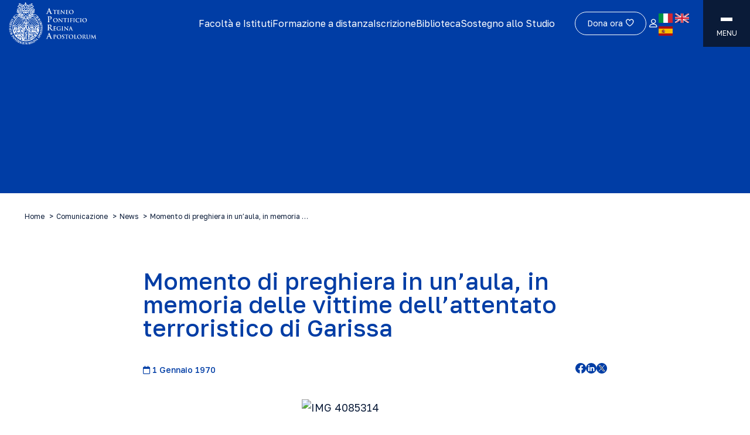

--- FILE ---
content_type: text/html; charset=UTF-8
request_url: https://www.upra.org/comunicazione/news/momento-di-preghiera-in-unaula-in-memoria-delle-vittime-dellattentato-terroristico-di-garissa/
body_size: 24784
content:
<!doctype html>
<html lang="it-IT" prefix="og: https://ogp.me/ns#">
  <head>
    <meta charset="utf-8">
    <meta name="viewport" content="width=device-width, initial-scale=1">
    	<style>img:is([sizes="auto" i], [sizes^="auto," i]) { contain-intrinsic-size: 3000px 1500px }</style>
	
<!-- Search Engine Optimization by Rank Math - https://rankmath.com/ -->
<title>Momento di preghiera in un&#039;aula, in memoria delle vittime dell&#039;attentato terroristico di Garissa - APRA</title>
<meta name="robots" content="follow, index, max-snippet:-1, max-video-preview:-1, max-image-preview:large"/>
<link rel="canonical" href="https://www.upra.org/comunicazione/news/momento-di-preghiera-in-unaula-in-memoria-delle-vittime-dellattentato-terroristico-di-garissa/" />
<meta property="og:locale" content="it_IT" />
<meta property="og:type" content="article" />
<meta property="og:title" content="Momento di preghiera in un&#039;aula, in memoria delle vittime dell&#039;attentato terroristico di Garissa - APRA" />
<meta property="og:url" content="https://www.upra.org/comunicazione/news/momento-di-preghiera-in-unaula-in-memoria-delle-vittime-dellattentato-terroristico-di-garissa/" />
<meta property="og:site_name" content="upra" />
<meta property="og:updated_time" content="2023-10-06T12:25:20+02:00" />
<meta property="og:image" content="https://www.upra.org/app/uploads/2024/03/default.png" />
<meta property="og:image:secure_url" content="https://www.upra.org/app/uploads/2024/03/default.png" />
<meta property="og:image:width" content="1000" />
<meta property="og:image:height" content="1265" />
<meta property="og:image:alt" content="Momento di preghiera in un&#8217;aula, in memoria delle vittime dell&#8217;attentato terroristico di Garissa" />
<meta property="og:image:type" content="image/png" />
<meta name="twitter:card" content="summary_large_image" />
<meta name="twitter:title" content="Momento di preghiera in un&#039;aula, in memoria delle vittime dell&#039;attentato terroristico di Garissa - APRA" />
<meta name="twitter:image" content="https://www.upra.org/app/uploads/2024/03/default.png" />
<!-- /Rank Math WordPress SEO plugin -->

<link rel='dns-prefetch' href='//maps.googleapis.com' />
<script>
window._wpemojiSettings = {"baseUrl":"https:\/\/s.w.org\/images\/core\/emoji\/15.0.3\/72x72\/","ext":".png","svgUrl":"https:\/\/s.w.org\/images\/core\/emoji\/15.0.3\/svg\/","svgExt":".svg","source":{"wpemoji":"https:\/\/www.upra.org\/wp\/wp-includes\/js\/wp-emoji.js?ver=6.7.2","twemoji":"https:\/\/www.upra.org\/wp\/wp-includes\/js\/twemoji.js?ver=6.7.2"}};
/**
 * @output wp-includes/js/wp-emoji-loader.js
 */

/**
 * Emoji Settings as exported in PHP via _print_emoji_detection_script().
 * @typedef WPEmojiSettings
 * @type {object}
 * @property {?object} source
 * @property {?string} source.concatemoji
 * @property {?string} source.twemoji
 * @property {?string} source.wpemoji
 * @property {?boolean} DOMReady
 * @property {?Function} readyCallback
 */

/**
 * Support tests.
 * @typedef SupportTests
 * @type {object}
 * @property {?boolean} flag
 * @property {?boolean} emoji
 */

/**
 * IIFE to detect emoji support and load Twemoji if needed.
 *
 * @param {Window} window
 * @param {Document} document
 * @param {WPEmojiSettings} settings
 */
( function wpEmojiLoader( window, document, settings ) {
	if ( typeof Promise === 'undefined' ) {
		return;
	}

	var sessionStorageKey = 'wpEmojiSettingsSupports';
	var tests = [ 'flag', 'emoji' ];

	/**
	 * Checks whether the browser supports offloading to a Worker.
	 *
	 * @since 6.3.0
	 *
	 * @private
	 *
	 * @returns {boolean}
	 */
	function supportsWorkerOffloading() {
		return (
			typeof Worker !== 'undefined' &&
			typeof OffscreenCanvas !== 'undefined' &&
			typeof URL !== 'undefined' &&
			URL.createObjectURL &&
			typeof Blob !== 'undefined'
		);
	}

	/**
	 * @typedef SessionSupportTests
	 * @type {object}
	 * @property {number} timestamp
	 * @property {SupportTests} supportTests
	 */

	/**
	 * Get support tests from session.
	 *
	 * @since 6.3.0
	 *
	 * @private
	 *
	 * @returns {?SupportTests} Support tests, or null if not set or older than 1 week.
	 */
	function getSessionSupportTests() {
		try {
			/** @type {SessionSupportTests} */
			var item = JSON.parse(
				sessionStorage.getItem( sessionStorageKey )
			);
			if (
				typeof item === 'object' &&
				typeof item.timestamp === 'number' &&
				new Date().valueOf() < item.timestamp + 604800 && // Note: Number is a week in seconds.
				typeof item.supportTests === 'object'
			) {
				return item.supportTests;
			}
		} catch ( e ) {}
		return null;
	}

	/**
	 * Persist the supports in session storage.
	 *
	 * @since 6.3.0
	 *
	 * @private
	 *
	 * @param {SupportTests} supportTests Support tests.
	 */
	function setSessionSupportTests( supportTests ) {
		try {
			/** @type {SessionSupportTests} */
			var item = {
				supportTests: supportTests,
				timestamp: new Date().valueOf()
			};

			sessionStorage.setItem(
				sessionStorageKey,
				JSON.stringify( item )
			);
		} catch ( e ) {}
	}

	/**
	 * Checks if two sets of Emoji characters render the same visually.
	 *
	 * This function may be serialized to run in a Worker. Therefore, it cannot refer to variables from the containing
	 * scope. Everything must be passed by parameters.
	 *
	 * @since 4.9.0
	 *
	 * @private
	 *
	 * @param {CanvasRenderingContext2D} context 2D Context.
	 * @param {string} set1 Set of Emoji to test.
	 * @param {string} set2 Set of Emoji to test.
	 *
	 * @return {boolean} True if the two sets render the same.
	 */
	function emojiSetsRenderIdentically( context, set1, set2 ) {
		// Cleanup from previous test.
		context.clearRect( 0, 0, context.canvas.width, context.canvas.height );
		context.fillText( set1, 0, 0 );
		var rendered1 = new Uint32Array(
			context.getImageData(
				0,
				0,
				context.canvas.width,
				context.canvas.height
			).data
		);

		// Cleanup from previous test.
		context.clearRect( 0, 0, context.canvas.width, context.canvas.height );
		context.fillText( set2, 0, 0 );
		var rendered2 = new Uint32Array(
			context.getImageData(
				0,
				0,
				context.canvas.width,
				context.canvas.height
			).data
		);

		return rendered1.every( function ( rendered2Data, index ) {
			return rendered2Data === rendered2[ index ];
		} );
	}

	/**
	 * Determines if the browser properly renders Emoji that Twemoji can supplement.
	 *
	 * This function may be serialized to run in a Worker. Therefore, it cannot refer to variables from the containing
	 * scope. Everything must be passed by parameters.
	 *
	 * @since 4.2.0
	 *
	 * @private
	 *
	 * @param {CanvasRenderingContext2D} context 2D Context.
	 * @param {string} type Whether to test for support of "flag" or "emoji".
	 * @param {Function} emojiSetsRenderIdentically Reference to emojiSetsRenderIdentically function, needed due to minification.
	 *
	 * @return {boolean} True if the browser can render emoji, false if it cannot.
	 */
	function browserSupportsEmoji( context, type, emojiSetsRenderIdentically ) {
		var isIdentical;

		switch ( type ) {
			case 'flag':
				/*
				 * Test for Transgender flag compatibility. Added in Unicode 13.
				 *
				 * To test for support, we try to render it, and compare the rendering to how it would look if
				 * the browser doesn't render it correctly (white flag emoji + transgender symbol).
				 */
				isIdentical = emojiSetsRenderIdentically(
					context,
					'\uD83C\uDFF3\uFE0F\u200D\u26A7\uFE0F', // as a zero-width joiner sequence
					'\uD83C\uDFF3\uFE0F\u200B\u26A7\uFE0F' // separated by a zero-width space
				);

				if ( isIdentical ) {
					return false;
				}

				/*
				 * Test for UN flag compatibility. This is the least supported of the letter locale flags,
				 * so gives us an easy test for full support.
				 *
				 * To test for support, we try to render it, and compare the rendering to how it would look if
				 * the browser doesn't render it correctly ([U] + [N]).
				 */
				isIdentical = emojiSetsRenderIdentically(
					context,
					'\uD83C\uDDFA\uD83C\uDDF3', // as the sequence of two code points
					'\uD83C\uDDFA\u200B\uD83C\uDDF3' // as the two code points separated by a zero-width space
				);

				if ( isIdentical ) {
					return false;
				}

				/*
				 * Test for English flag compatibility. England is a country in the United Kingdom, it
				 * does not have a two letter locale code but rather a five letter sub-division code.
				 *
				 * To test for support, we try to render it, and compare the rendering to how it would look if
				 * the browser doesn't render it correctly (black flag emoji + [G] + [B] + [E] + [N] + [G]).
				 */
				isIdentical = emojiSetsRenderIdentically(
					context,
					// as the flag sequence
					'\uD83C\uDFF4\uDB40\uDC67\uDB40\uDC62\uDB40\uDC65\uDB40\uDC6E\uDB40\uDC67\uDB40\uDC7F',
					// with each code point separated by a zero-width space
					'\uD83C\uDFF4\u200B\uDB40\uDC67\u200B\uDB40\uDC62\u200B\uDB40\uDC65\u200B\uDB40\uDC6E\u200B\uDB40\uDC67\u200B\uDB40\uDC7F'
				);

				return ! isIdentical;
			case 'emoji':
				/*
				 * Four and twenty blackbirds baked in a pie.
				 *
				 * To test for Emoji 15.0 support, try to render a new emoji: Blackbird.
				 *
				 * The Blackbird is a ZWJ sequence combining 🐦 Bird and ⬛ large black square.,
				 *
				 * 0x1F426 (\uD83D\uDC26) == Bird
				 * 0x200D == Zero-Width Joiner (ZWJ) that links the code points for the new emoji or
				 * 0x200B == Zero-Width Space (ZWS) that is rendered for clients not supporting the new emoji.
				 * 0x2B1B == Large Black Square
				 *
				 * When updating this test for future Emoji releases, ensure that individual emoji that make up the
				 * sequence come from older emoji standards.
				 */
				isIdentical = emojiSetsRenderIdentically(
					context,
					'\uD83D\uDC26\u200D\u2B1B', // as the zero-width joiner sequence
					'\uD83D\uDC26\u200B\u2B1B' // separated by a zero-width space
				);

				return ! isIdentical;
		}

		return false;
	}

	/**
	 * Checks emoji support tests.
	 *
	 * This function may be serialized to run in a Worker. Therefore, it cannot refer to variables from the containing
	 * scope. Everything must be passed by parameters.
	 *
	 * @since 6.3.0
	 *
	 * @private
	 *
	 * @param {string[]} tests Tests.
	 * @param {Function} browserSupportsEmoji Reference to browserSupportsEmoji function, needed due to minification.
	 * @param {Function} emojiSetsRenderIdentically Reference to emojiSetsRenderIdentically function, needed due to minification.
	 *
	 * @return {SupportTests} Support tests.
	 */
	function testEmojiSupports( tests, browserSupportsEmoji, emojiSetsRenderIdentically ) {
		var canvas;
		if (
			typeof WorkerGlobalScope !== 'undefined' &&
			self instanceof WorkerGlobalScope
		) {
			canvas = new OffscreenCanvas( 300, 150 ); // Dimensions are default for HTMLCanvasElement.
		} else {
			canvas = document.createElement( 'canvas' );
		}

		var context = canvas.getContext( '2d', { willReadFrequently: true } );

		/*
		 * Chrome on OS X added native emoji rendering in M41. Unfortunately,
		 * it doesn't work when the font is bolder than 500 weight. So, we
		 * check for bold rendering support to avoid invisible emoji in Chrome.
		 */
		context.textBaseline = 'top';
		context.font = '600 32px Arial';

		var supports = {};
		tests.forEach( function ( test ) {
			supports[ test ] = browserSupportsEmoji( context, test, emojiSetsRenderIdentically );
		} );
		return supports;
	}

	/**
	 * Adds a script to the head of the document.
	 *
	 * @ignore
	 *
	 * @since 4.2.0
	 *
	 * @param {string} src The url where the script is located.
	 *
	 * @return {void}
	 */
	function addScript( src ) {
		var script = document.createElement( 'script' );
		script.src = src;
		script.defer = true;
		document.head.appendChild( script );
	}

	settings.supports = {
		everything: true,
		everythingExceptFlag: true
	};

	// Create a promise for DOMContentLoaded since the worker logic may finish after the event has fired.
	var domReadyPromise = new Promise( function ( resolve ) {
		document.addEventListener( 'DOMContentLoaded', resolve, {
			once: true
		} );
	} );

	// Obtain the emoji support from the browser, asynchronously when possible.
	new Promise( function ( resolve ) {
		var supportTests = getSessionSupportTests();
		if ( supportTests ) {
			resolve( supportTests );
			return;
		}

		if ( supportsWorkerOffloading() ) {
			try {
				// Note that the functions are being passed as arguments due to minification.
				var workerScript =
					'postMessage(' +
					testEmojiSupports.toString() +
					'(' +
					[
						JSON.stringify( tests ),
						browserSupportsEmoji.toString(),
						emojiSetsRenderIdentically.toString()
					].join( ',' ) +
					'));';
				var blob = new Blob( [ workerScript ], {
					type: 'text/javascript'
				} );
				var worker = new Worker( URL.createObjectURL( blob ), { name: 'wpTestEmojiSupports' } );
				worker.onmessage = function ( event ) {
					supportTests = event.data;
					setSessionSupportTests( supportTests );
					worker.terminate();
					resolve( supportTests );
				};
				return;
			} catch ( e ) {}
		}

		supportTests = testEmojiSupports( tests, browserSupportsEmoji, emojiSetsRenderIdentically );
		setSessionSupportTests( supportTests );
		resolve( supportTests );
	} )
		// Once the browser emoji support has been obtained from the session, finalize the settings.
		.then( function ( supportTests ) {
			/*
			 * Tests the browser support for flag emojis and other emojis, and adjusts the
			 * support settings accordingly.
			 */
			for ( var test in supportTests ) {
				settings.supports[ test ] = supportTests[ test ];

				settings.supports.everything =
					settings.supports.everything && settings.supports[ test ];

				if ( 'flag' !== test ) {
					settings.supports.everythingExceptFlag =
						settings.supports.everythingExceptFlag &&
						settings.supports[ test ];
				}
			}

			settings.supports.everythingExceptFlag =
				settings.supports.everythingExceptFlag &&
				! settings.supports.flag;

			// Sets DOMReady to false and assigns a ready function to settings.
			settings.DOMReady = false;
			settings.readyCallback = function () {
				settings.DOMReady = true;
			};
		} )
		.then( function () {
			return domReadyPromise;
		} )
		.then( function () {
			// When the browser can not render everything we need to load a polyfill.
			if ( ! settings.supports.everything ) {
				settings.readyCallback();

				var src = settings.source || {};

				if ( src.concatemoji ) {
					addScript( src.concatemoji );
				} else if ( src.wpemoji && src.twemoji ) {
					addScript( src.twemoji );
					addScript( src.wpemoji );
				}
			}
		} );
} )( window, document, window._wpemojiSettings );
</script>
<link rel='stylesheet' id='sbi_styles-css' href='https://www.upra.org/app/plugins/instagram-feed/css/sbi-styles.min.css?ver=6.2.4' media='all' />
<style id='wp-emoji-styles-inline-css'>

	img.wp-smiley, img.emoji {
		display: inline !important;
		border: none !important;
		box-shadow: none !important;
		height: 1em !important;
		width: 1em !important;
		margin: 0 0.07em !important;
		vertical-align: -0.1em !important;
		background: none !important;
		padding: 0 !important;
	}
</style>
<link rel='stylesheet' id='wp-block-library-css' href='https://www.upra.org/wp/wp-includes/css/dist/block-library/style.css?ver=6.7.2' media='all' />
<style id='global-styles-inline-css'>
:root{--wp--preset--aspect-ratio--square: 1;--wp--preset--aspect-ratio--4-3: 4/3;--wp--preset--aspect-ratio--3-4: 3/4;--wp--preset--aspect-ratio--3-2: 3/2;--wp--preset--aspect-ratio--2-3: 2/3;--wp--preset--aspect-ratio--16-9: 16/9;--wp--preset--aspect-ratio--9-16: 9/16;--wp--preset--color--black: #000;--wp--preset--color--cyan-bluish-gray: #abb8c3;--wp--preset--color--white: #fff;--wp--preset--color--pale-pink: #f78da7;--wp--preset--color--vivid-red: #cf2e2e;--wp--preset--color--luminous-vivid-orange: #ff6900;--wp--preset--color--luminous-vivid-amber: #fcb900;--wp--preset--color--light-green-cyan: #7bdcb5;--wp--preset--color--vivid-green-cyan: #00d084;--wp--preset--color--pale-cyan-blue: #8ed1fc;--wp--preset--color--vivid-cyan-blue: #0693e3;--wp--preset--color--vivid-purple: #9b51e0;--wp--preset--color--inherit: inherit;--wp--preset--color--current: currentcolor;--wp--preset--color--transparent: transparent;--wp--preset--color--slate-50: #f8fafc;--wp--preset--color--slate-100: #f1f5f9;--wp--preset--color--slate-200: #e2e8f0;--wp--preset--color--slate-300: #cbd5e1;--wp--preset--color--slate-400: #94a3b8;--wp--preset--color--slate-500: #64748b;--wp--preset--color--slate-600: #475569;--wp--preset--color--slate-700: #334155;--wp--preset--color--slate-800: #1e293b;--wp--preset--color--slate-900: #0f172a;--wp--preset--color--slate-950: #020617;--wp--preset--color--gray-50: #f9fafb;--wp--preset--color--gray-100: #f3f4f6;--wp--preset--color--gray-200: #e5e7eb;--wp--preset--color--gray-300: #d1d5db;--wp--preset--color--gray-400: #9ca3af;--wp--preset--color--gray-500: #6b7280;--wp--preset--color--gray-600: #4b5563;--wp--preset--color--gray-700: #374151;--wp--preset--color--gray-800: #1f2937;--wp--preset--color--gray-900: #111827;--wp--preset--color--gray-950: #030712;--wp--preset--color--gray-default: #f2f3f5;--wp--preset--color--zinc-50: #fafafa;--wp--preset--color--zinc-100: #f4f4f5;--wp--preset--color--zinc-200: #e4e4e7;--wp--preset--color--zinc-300: #d4d4d8;--wp--preset--color--zinc-400: #a1a1aa;--wp--preset--color--zinc-500: #71717a;--wp--preset--color--zinc-600: #52525b;--wp--preset--color--zinc-700: #3f3f46;--wp--preset--color--zinc-800: #27272a;--wp--preset--color--zinc-900: #18181b;--wp--preset--color--zinc-950: #09090b;--wp--preset--color--neutral-50: #fafafa;--wp--preset--color--neutral-100: #f5f5f5;--wp--preset--color--neutral-200: #e5e5e5;--wp--preset--color--neutral-300: #d4d4d4;--wp--preset--color--neutral-400: #a3a3a3;--wp--preset--color--neutral-500: #737373;--wp--preset--color--neutral-600: #525252;--wp--preset--color--neutral-700: #404040;--wp--preset--color--neutral-800: #262626;--wp--preset--color--neutral-900: #171717;--wp--preset--color--neutral-950: #0a0a0a;--wp--preset--color--stone-50: #fafaf9;--wp--preset--color--stone-100: #f5f5f4;--wp--preset--color--stone-200: #e7e5e4;--wp--preset--color--stone-300: #d6d3d1;--wp--preset--color--stone-400: #a8a29e;--wp--preset--color--stone-500: #78716c;--wp--preset--color--stone-600: #57534e;--wp--preset--color--stone-700: #44403c;--wp--preset--color--stone-800: #292524;--wp--preset--color--stone-900: #1c1917;--wp--preset--color--stone-950: #0c0a09;--wp--preset--color--red-50: #fef2f2;--wp--preset--color--red-100: #fee2e2;--wp--preset--color--red-200: #fecaca;--wp--preset--color--red-300: #fca5a5;--wp--preset--color--red-400: #f87171;--wp--preset--color--red-500: #ef4444;--wp--preset--color--red-600: #dc2626;--wp--preset--color--red-700: #b91c1c;--wp--preset--color--red-800: #991b1b;--wp--preset--color--red-900: #7f1d1d;--wp--preset--color--red-950: #450a0a;--wp--preset--color--orange-50: #fff7ed;--wp--preset--color--orange-100: #ffedd5;--wp--preset--color--orange-200: #fed7aa;--wp--preset--color--orange-300: #fdba74;--wp--preset--color--orange-400: #fb923c;--wp--preset--color--orange-500: #f97316;--wp--preset--color--orange-600: #ea580c;--wp--preset--color--orange-700: #c2410c;--wp--preset--color--orange-800: #9a3412;--wp--preset--color--orange-900: #7c2d12;--wp--preset--color--orange-950: #431407;--wp--preset--color--amber-50: #fffbeb;--wp--preset--color--amber-100: #fef3c7;--wp--preset--color--amber-200: #fde68a;--wp--preset--color--amber-300: #fcd34d;--wp--preset--color--amber-400: #fbbf24;--wp--preset--color--amber-500: #f59e0b;--wp--preset--color--amber-600: #d97706;--wp--preset--color--amber-700: #b45309;--wp--preset--color--amber-800: #92400e;--wp--preset--color--amber-900: #78350f;--wp--preset--color--amber-950: #451a03;--wp--preset--color--yellow-50: #fefce8;--wp--preset--color--yellow-100: #fef9c3;--wp--preset--color--yellow-200: #fef08a;--wp--preset--color--yellow-300: #fde047;--wp--preset--color--yellow-400: #facc15;--wp--preset--color--yellow-500: #eab308;--wp--preset--color--yellow-600: #ca8a04;--wp--preset--color--yellow-700: #a16207;--wp--preset--color--yellow-800: #854d0e;--wp--preset--color--yellow-900: #713f12;--wp--preset--color--yellow-950: #422006;--wp--preset--color--lime-50: #f7fee7;--wp--preset--color--lime-100: #ecfccb;--wp--preset--color--lime-200: #d9f99d;--wp--preset--color--lime-300: #bef264;--wp--preset--color--lime-400: #a3e635;--wp--preset--color--lime-500: #84cc16;--wp--preset--color--lime-600: #65a30d;--wp--preset--color--lime-700: #4d7c0f;--wp--preset--color--lime-800: #3f6212;--wp--preset--color--lime-900: #365314;--wp--preset--color--lime-950: #1a2e05;--wp--preset--color--green-50: #f0fdf4;--wp--preset--color--green-100: #dcfce7;--wp--preset--color--green-200: #bbf7d0;--wp--preset--color--green-300: #86efac;--wp--preset--color--green-400: #4ade80;--wp--preset--color--green-500: #22c55e;--wp--preset--color--green-600: #16a34a;--wp--preset--color--green-700: #15803d;--wp--preset--color--green-800: #166534;--wp--preset--color--green-900: #14532d;--wp--preset--color--green-950: #052e16;--wp--preset--color--emerald-50: #ecfdf5;--wp--preset--color--emerald-100: #d1fae5;--wp--preset--color--emerald-200: #a7f3d0;--wp--preset--color--emerald-300: #6ee7b7;--wp--preset--color--emerald-400: #34d399;--wp--preset--color--emerald-500: #10b981;--wp--preset--color--emerald-600: #059669;--wp--preset--color--emerald-700: #047857;--wp--preset--color--emerald-800: #065f46;--wp--preset--color--emerald-900: #064e3b;--wp--preset--color--emerald-950: #022c22;--wp--preset--color--teal-50: #f0fdfa;--wp--preset--color--teal-100: #ccfbf1;--wp--preset--color--teal-200: #99f6e4;--wp--preset--color--teal-300: #5eead4;--wp--preset--color--teal-400: #2dd4bf;--wp--preset--color--teal-500: #14b8a6;--wp--preset--color--teal-600: #0d9488;--wp--preset--color--teal-700: #0f766e;--wp--preset--color--teal-800: #115e59;--wp--preset--color--teal-900: #134e4a;--wp--preset--color--teal-950: #042f2e;--wp--preset--color--cyan-50: #ecfeff;--wp--preset--color--cyan-100: #cffafe;--wp--preset--color--cyan-200: #a5f3fc;--wp--preset--color--cyan-300: #67e8f9;--wp--preset--color--cyan-400: #22d3ee;--wp--preset--color--cyan-500: #06b6d4;--wp--preset--color--cyan-600: #0891b2;--wp--preset--color--cyan-700: #0e7490;--wp--preset--color--cyan-800: #155e75;--wp--preset--color--cyan-900: #164e63;--wp--preset--color--cyan-950: #083344;--wp--preset--color--sky-50: #f0f9ff;--wp--preset--color--sky-100: #e0f2fe;--wp--preset--color--sky-200: #bae6fd;--wp--preset--color--sky-300: #7dd3fc;--wp--preset--color--sky-400: #38bdf8;--wp--preset--color--sky-500: #0ea5e9;--wp--preset--color--sky-600: #0284c7;--wp--preset--color--sky-700: #0369a1;--wp--preset--color--sky-800: #075985;--wp--preset--color--sky-900: #0c4a6e;--wp--preset--color--sky-950: #082f49;--wp--preset--color--blue-50: #eff6ff;--wp--preset--color--blue-100: #dbeafe;--wp--preset--color--blue-200: #bfdbfe;--wp--preset--color--blue-300: #93c5fd;--wp--preset--color--blue-400: #60a5fa;--wp--preset--color--blue-500: #3b82f6;--wp--preset--color--blue-600: #2563eb;--wp--preset--color--blue-700: #1d4ed8;--wp--preset--color--blue-800: #1e40af;--wp--preset--color--blue-900: #1e3a8a;--wp--preset--color--blue-950: #172554;--wp--preset--color--indigo-50: #eef2ff;--wp--preset--color--indigo-100: #e0e7ff;--wp--preset--color--indigo-200: #c7d2fe;--wp--preset--color--indigo-300: #a5b4fc;--wp--preset--color--indigo-400: #818cf8;--wp--preset--color--indigo-500: #6366f1;--wp--preset--color--indigo-600: #4f46e5;--wp--preset--color--indigo-700: #4338ca;--wp--preset--color--indigo-800: #3730a3;--wp--preset--color--indigo-900: #312e81;--wp--preset--color--indigo-950: #1e1b4b;--wp--preset--color--violet-50: #f5f3ff;--wp--preset--color--violet-100: #ede9fe;--wp--preset--color--violet-200: #ddd6fe;--wp--preset--color--violet-300: #c4b5fd;--wp--preset--color--violet-400: #a78bfa;--wp--preset--color--violet-500: #8b5cf6;--wp--preset--color--violet-600: #7c3aed;--wp--preset--color--violet-700: #6d28d9;--wp--preset--color--violet-800: #5b21b6;--wp--preset--color--violet-900: #4c1d95;--wp--preset--color--violet-950: #2e1065;--wp--preset--color--purple-50: #faf5ff;--wp--preset--color--purple-100: #f3e8ff;--wp--preset--color--purple-200: #e9d5ff;--wp--preset--color--purple-300: #d8b4fe;--wp--preset--color--purple-400: #c084fc;--wp--preset--color--purple-500: #a855f7;--wp--preset--color--purple-600: #9333ea;--wp--preset--color--purple-700: #7e22ce;--wp--preset--color--purple-800: #6b21a8;--wp--preset--color--purple-900: #581c87;--wp--preset--color--purple-950: #3b0764;--wp--preset--color--fuchsia-50: #fdf4ff;--wp--preset--color--fuchsia-100: #fae8ff;--wp--preset--color--fuchsia-200: #f5d0fe;--wp--preset--color--fuchsia-300: #f0abfc;--wp--preset--color--fuchsia-400: #e879f9;--wp--preset--color--fuchsia-500: #d946ef;--wp--preset--color--fuchsia-600: #c026d3;--wp--preset--color--fuchsia-700: #a21caf;--wp--preset--color--fuchsia-800: #86198f;--wp--preset--color--fuchsia-900: #701a75;--wp--preset--color--fuchsia-950: #4a044e;--wp--preset--color--pink-50: #fdf2f8;--wp--preset--color--pink-100: #fce7f3;--wp--preset--color--pink-200: #fbcfe8;--wp--preset--color--pink-300: #f9a8d4;--wp--preset--color--pink-400: #f472b6;--wp--preset--color--pink-500: #ec4899;--wp--preset--color--pink-600: #db2777;--wp--preset--color--pink-700: #be185d;--wp--preset--color--pink-800: #9d174d;--wp--preset--color--pink-900: #831843;--wp--preset--color--pink-950: #500724;--wp--preset--color--rose-50: #fff1f2;--wp--preset--color--rose-100: #ffe4e6;--wp--preset--color--rose-200: #fecdd3;--wp--preset--color--rose-300: #fda4af;--wp--preset--color--rose-400: #fb7185;--wp--preset--color--rose-500: #f43f5e;--wp--preset--color--rose-600: #e11d48;--wp--preset--color--rose-700: #be123c;--wp--preset--color--rose-800: #9f1239;--wp--preset--color--rose-900: #881337;--wp--preset--color--rose-950: #4c0519;--wp--preset--color--primary: #003da5;--wp--preset--color--secondary: #0a1b38;--wp--preset--gradient--vivid-cyan-blue-to-vivid-purple: linear-gradient(135deg,rgba(6,147,227,1) 0%,rgb(155,81,224) 100%);--wp--preset--gradient--light-green-cyan-to-vivid-green-cyan: linear-gradient(135deg,rgb(122,220,180) 0%,rgb(0,208,130) 100%);--wp--preset--gradient--luminous-vivid-amber-to-luminous-vivid-orange: linear-gradient(135deg,rgba(252,185,0,1) 0%,rgba(255,105,0,1) 100%);--wp--preset--gradient--luminous-vivid-orange-to-vivid-red: linear-gradient(135deg,rgba(255,105,0,1) 0%,rgb(207,46,46) 100%);--wp--preset--gradient--very-light-gray-to-cyan-bluish-gray: linear-gradient(135deg,rgb(238,238,238) 0%,rgb(169,184,195) 100%);--wp--preset--gradient--cool-to-warm-spectrum: linear-gradient(135deg,rgb(74,234,220) 0%,rgb(151,120,209) 20%,rgb(207,42,186) 40%,rgb(238,44,130) 60%,rgb(251,105,98) 80%,rgb(254,248,76) 100%);--wp--preset--gradient--blush-light-purple: linear-gradient(135deg,rgb(255,206,236) 0%,rgb(152,150,240) 100%);--wp--preset--gradient--blush-bordeaux: linear-gradient(135deg,rgb(254,205,165) 0%,rgb(254,45,45) 50%,rgb(107,0,62) 100%);--wp--preset--gradient--luminous-dusk: linear-gradient(135deg,rgb(255,203,112) 0%,rgb(199,81,192) 50%,rgb(65,88,208) 100%);--wp--preset--gradient--pale-ocean: linear-gradient(135deg,rgb(255,245,203) 0%,rgb(182,227,212) 50%,rgb(51,167,181) 100%);--wp--preset--gradient--electric-grass: linear-gradient(135deg,rgb(202,248,128) 0%,rgb(113,206,126) 100%);--wp--preset--gradient--midnight: linear-gradient(135deg,rgb(2,3,129) 0%,rgb(40,116,252) 100%);--wp--preset--font-size--small: 13px;--wp--preset--font-size--medium: 20px;--wp--preset--font-size--large: 36px;--wp--preset--font-size--x-large: 42px;--wp--preset--font-size--xs: 0.75rem;--wp--preset--font-size--sm: 0.875rem;--wp--preset--font-size--base: 1rem;--wp--preset--font-size--lg: 1.125rem;--wp--preset--font-size--xl: 1.25rem;--wp--preset--font-size--2-xl: 1.5rem;--wp--preset--font-size--3-xl: 1.875rem;--wp--preset--font-size--4-xl: 2.25rem;--wp--preset--font-size--5-xl: 3rem;--wp--preset--font-size--6-xl: 3.75rem;--wp--preset--font-size--7-xl: 4.5rem;--wp--preset--font-size--8-xl: 6rem;--wp--preset--font-size--9-xl: 8rem;--wp--preset--font-family--global: Golos Text,ui-sans-serif,system-ui,-apple-system,BlinkMacSystemFont,"Segoe UI",Roboto,"Helvetica Neue",Arial,"Noto Sans",sans-serif,"Apple Color Emoji","Segoe UI Emoji","Segoe UI Symbol","Noto Color Emoji";--wp--preset--spacing--20: 0.44rem;--wp--preset--spacing--30: 0.67rem;--wp--preset--spacing--40: 1rem;--wp--preset--spacing--50: 1.5rem;--wp--preset--spacing--60: 2.25rem;--wp--preset--spacing--70: 3.38rem;--wp--preset--spacing--80: 5.06rem;--wp--preset--shadow--natural: 6px 6px 9px rgba(0, 0, 0, 0.2);--wp--preset--shadow--deep: 12px 12px 50px rgba(0, 0, 0, 0.4);--wp--preset--shadow--sharp: 6px 6px 0px rgba(0, 0, 0, 0.2);--wp--preset--shadow--outlined: 6px 6px 0px -3px rgba(255, 255, 255, 1), 6px 6px rgba(0, 0, 0, 1);--wp--preset--shadow--crisp: 6px 6px 0px rgba(0, 0, 0, 1);}:where(body) { margin: 0; }.wp-site-blocks > .alignleft { float: left; margin-right: 2em; }.wp-site-blocks > .alignright { float: right; margin-left: 2em; }.wp-site-blocks > .aligncenter { justify-content: center; margin-left: auto; margin-right: auto; }:where(.is-layout-flex){gap: 0.5em;}:where(.is-layout-grid){gap: 0.5em;}.is-layout-flow > .alignleft{float: left;margin-inline-start: 0;margin-inline-end: 2em;}.is-layout-flow > .alignright{float: right;margin-inline-start: 2em;margin-inline-end: 0;}.is-layout-flow > .aligncenter{margin-left: auto !important;margin-right: auto !important;}.is-layout-constrained > .alignleft{float: left;margin-inline-start: 0;margin-inline-end: 2em;}.is-layout-constrained > .alignright{float: right;margin-inline-start: 2em;margin-inline-end: 0;}.is-layout-constrained > .aligncenter{margin-left: auto !important;margin-right: auto !important;}.is-layout-constrained > :where(:not(.alignleft):not(.alignright):not(.alignfull)){margin-left: auto !important;margin-right: auto !important;}body .is-layout-flex{display: flex;}.is-layout-flex{flex-wrap: wrap;align-items: center;}.is-layout-flex > :is(*, div){margin: 0;}body .is-layout-grid{display: grid;}.is-layout-grid > :is(*, div){margin: 0;}body{padding-top: 0px;padding-right: 0px;padding-bottom: 0px;padding-left: 0px;}a:where(:not(.wp-element-button)){text-decoration: underline;}:root :where(.wp-element-button, .wp-block-button__link){background-color: #32373c;border-width: 0;color: #fff;font-family: inherit;font-size: inherit;line-height: inherit;padding: calc(0.667em + 2px) calc(1.333em + 2px);text-decoration: none;}.has-black-color{color: var(--wp--preset--color--black) !important;}.has-cyan-bluish-gray-color{color: var(--wp--preset--color--cyan-bluish-gray) !important;}.has-white-color{color: var(--wp--preset--color--white) !important;}.has-pale-pink-color{color: var(--wp--preset--color--pale-pink) !important;}.has-vivid-red-color{color: var(--wp--preset--color--vivid-red) !important;}.has-luminous-vivid-orange-color{color: var(--wp--preset--color--luminous-vivid-orange) !important;}.has-luminous-vivid-amber-color{color: var(--wp--preset--color--luminous-vivid-amber) !important;}.has-light-green-cyan-color{color: var(--wp--preset--color--light-green-cyan) !important;}.has-vivid-green-cyan-color{color: var(--wp--preset--color--vivid-green-cyan) !important;}.has-pale-cyan-blue-color{color: var(--wp--preset--color--pale-cyan-blue) !important;}.has-vivid-cyan-blue-color{color: var(--wp--preset--color--vivid-cyan-blue) !important;}.has-vivid-purple-color{color: var(--wp--preset--color--vivid-purple) !important;}.has-inherit-color{color: var(--wp--preset--color--inherit) !important;}.has-current-color{color: var(--wp--preset--color--current) !important;}.has-transparent-color{color: var(--wp--preset--color--transparent) !important;}.has-slate-50-color{color: var(--wp--preset--color--slate-50) !important;}.has-slate-100-color{color: var(--wp--preset--color--slate-100) !important;}.has-slate-200-color{color: var(--wp--preset--color--slate-200) !important;}.has-slate-300-color{color: var(--wp--preset--color--slate-300) !important;}.has-slate-400-color{color: var(--wp--preset--color--slate-400) !important;}.has-slate-500-color{color: var(--wp--preset--color--slate-500) !important;}.has-slate-600-color{color: var(--wp--preset--color--slate-600) !important;}.has-slate-700-color{color: var(--wp--preset--color--slate-700) !important;}.has-slate-800-color{color: var(--wp--preset--color--slate-800) !important;}.has-slate-900-color{color: var(--wp--preset--color--slate-900) !important;}.has-slate-950-color{color: var(--wp--preset--color--slate-950) !important;}.has-gray-50-color{color: var(--wp--preset--color--gray-50) !important;}.has-gray-100-color{color: var(--wp--preset--color--gray-100) !important;}.has-gray-200-color{color: var(--wp--preset--color--gray-200) !important;}.has-gray-300-color{color: var(--wp--preset--color--gray-300) !important;}.has-gray-400-color{color: var(--wp--preset--color--gray-400) !important;}.has-gray-500-color{color: var(--wp--preset--color--gray-500) !important;}.has-gray-600-color{color: var(--wp--preset--color--gray-600) !important;}.has-gray-700-color{color: var(--wp--preset--color--gray-700) !important;}.has-gray-800-color{color: var(--wp--preset--color--gray-800) !important;}.has-gray-900-color{color: var(--wp--preset--color--gray-900) !important;}.has-gray-950-color{color: var(--wp--preset--color--gray-950) !important;}.has-gray-default-color{color: var(--wp--preset--color--gray-default) !important;}.has-zinc-50-color{color: var(--wp--preset--color--zinc-50) !important;}.has-zinc-100-color{color: var(--wp--preset--color--zinc-100) !important;}.has-zinc-200-color{color: var(--wp--preset--color--zinc-200) !important;}.has-zinc-300-color{color: var(--wp--preset--color--zinc-300) !important;}.has-zinc-400-color{color: var(--wp--preset--color--zinc-400) !important;}.has-zinc-500-color{color: var(--wp--preset--color--zinc-500) !important;}.has-zinc-600-color{color: var(--wp--preset--color--zinc-600) !important;}.has-zinc-700-color{color: var(--wp--preset--color--zinc-700) !important;}.has-zinc-800-color{color: var(--wp--preset--color--zinc-800) !important;}.has-zinc-900-color{color: var(--wp--preset--color--zinc-900) !important;}.has-zinc-950-color{color: var(--wp--preset--color--zinc-950) !important;}.has-neutral-50-color{color: var(--wp--preset--color--neutral-50) !important;}.has-neutral-100-color{color: var(--wp--preset--color--neutral-100) !important;}.has-neutral-200-color{color: var(--wp--preset--color--neutral-200) !important;}.has-neutral-300-color{color: var(--wp--preset--color--neutral-300) !important;}.has-neutral-400-color{color: var(--wp--preset--color--neutral-400) !important;}.has-neutral-500-color{color: var(--wp--preset--color--neutral-500) !important;}.has-neutral-600-color{color: var(--wp--preset--color--neutral-600) !important;}.has-neutral-700-color{color: var(--wp--preset--color--neutral-700) !important;}.has-neutral-800-color{color: var(--wp--preset--color--neutral-800) !important;}.has-neutral-900-color{color: var(--wp--preset--color--neutral-900) !important;}.has-neutral-950-color{color: var(--wp--preset--color--neutral-950) !important;}.has-stone-50-color{color: var(--wp--preset--color--stone-50) !important;}.has-stone-100-color{color: var(--wp--preset--color--stone-100) !important;}.has-stone-200-color{color: var(--wp--preset--color--stone-200) !important;}.has-stone-300-color{color: var(--wp--preset--color--stone-300) !important;}.has-stone-400-color{color: var(--wp--preset--color--stone-400) !important;}.has-stone-500-color{color: var(--wp--preset--color--stone-500) !important;}.has-stone-600-color{color: var(--wp--preset--color--stone-600) !important;}.has-stone-700-color{color: var(--wp--preset--color--stone-700) !important;}.has-stone-800-color{color: var(--wp--preset--color--stone-800) !important;}.has-stone-900-color{color: var(--wp--preset--color--stone-900) !important;}.has-stone-950-color{color: var(--wp--preset--color--stone-950) !important;}.has-red-50-color{color: var(--wp--preset--color--red-50) !important;}.has-red-100-color{color: var(--wp--preset--color--red-100) !important;}.has-red-200-color{color: var(--wp--preset--color--red-200) !important;}.has-red-300-color{color: var(--wp--preset--color--red-300) !important;}.has-red-400-color{color: var(--wp--preset--color--red-400) !important;}.has-red-500-color{color: var(--wp--preset--color--red-500) !important;}.has-red-600-color{color: var(--wp--preset--color--red-600) !important;}.has-red-700-color{color: var(--wp--preset--color--red-700) !important;}.has-red-800-color{color: var(--wp--preset--color--red-800) !important;}.has-red-900-color{color: var(--wp--preset--color--red-900) !important;}.has-red-950-color{color: var(--wp--preset--color--red-950) !important;}.has-orange-50-color{color: var(--wp--preset--color--orange-50) !important;}.has-orange-100-color{color: var(--wp--preset--color--orange-100) !important;}.has-orange-200-color{color: var(--wp--preset--color--orange-200) !important;}.has-orange-300-color{color: var(--wp--preset--color--orange-300) !important;}.has-orange-400-color{color: var(--wp--preset--color--orange-400) !important;}.has-orange-500-color{color: var(--wp--preset--color--orange-500) !important;}.has-orange-600-color{color: var(--wp--preset--color--orange-600) !important;}.has-orange-700-color{color: var(--wp--preset--color--orange-700) !important;}.has-orange-800-color{color: var(--wp--preset--color--orange-800) !important;}.has-orange-900-color{color: var(--wp--preset--color--orange-900) !important;}.has-orange-950-color{color: var(--wp--preset--color--orange-950) !important;}.has-amber-50-color{color: var(--wp--preset--color--amber-50) !important;}.has-amber-100-color{color: var(--wp--preset--color--amber-100) !important;}.has-amber-200-color{color: var(--wp--preset--color--amber-200) !important;}.has-amber-300-color{color: var(--wp--preset--color--amber-300) !important;}.has-amber-400-color{color: var(--wp--preset--color--amber-400) !important;}.has-amber-500-color{color: var(--wp--preset--color--amber-500) !important;}.has-amber-600-color{color: var(--wp--preset--color--amber-600) !important;}.has-amber-700-color{color: var(--wp--preset--color--amber-700) !important;}.has-amber-800-color{color: var(--wp--preset--color--amber-800) !important;}.has-amber-900-color{color: var(--wp--preset--color--amber-900) !important;}.has-amber-950-color{color: var(--wp--preset--color--amber-950) !important;}.has-yellow-50-color{color: var(--wp--preset--color--yellow-50) !important;}.has-yellow-100-color{color: var(--wp--preset--color--yellow-100) !important;}.has-yellow-200-color{color: var(--wp--preset--color--yellow-200) !important;}.has-yellow-300-color{color: var(--wp--preset--color--yellow-300) !important;}.has-yellow-400-color{color: var(--wp--preset--color--yellow-400) !important;}.has-yellow-500-color{color: var(--wp--preset--color--yellow-500) !important;}.has-yellow-600-color{color: var(--wp--preset--color--yellow-600) !important;}.has-yellow-700-color{color: var(--wp--preset--color--yellow-700) !important;}.has-yellow-800-color{color: var(--wp--preset--color--yellow-800) !important;}.has-yellow-900-color{color: var(--wp--preset--color--yellow-900) !important;}.has-yellow-950-color{color: var(--wp--preset--color--yellow-950) !important;}.has-lime-50-color{color: var(--wp--preset--color--lime-50) !important;}.has-lime-100-color{color: var(--wp--preset--color--lime-100) !important;}.has-lime-200-color{color: var(--wp--preset--color--lime-200) !important;}.has-lime-300-color{color: var(--wp--preset--color--lime-300) !important;}.has-lime-400-color{color: var(--wp--preset--color--lime-400) !important;}.has-lime-500-color{color: var(--wp--preset--color--lime-500) !important;}.has-lime-600-color{color: var(--wp--preset--color--lime-600) !important;}.has-lime-700-color{color: var(--wp--preset--color--lime-700) !important;}.has-lime-800-color{color: var(--wp--preset--color--lime-800) !important;}.has-lime-900-color{color: var(--wp--preset--color--lime-900) !important;}.has-lime-950-color{color: var(--wp--preset--color--lime-950) !important;}.has-green-50-color{color: var(--wp--preset--color--green-50) !important;}.has-green-100-color{color: var(--wp--preset--color--green-100) !important;}.has-green-200-color{color: var(--wp--preset--color--green-200) !important;}.has-green-300-color{color: var(--wp--preset--color--green-300) !important;}.has-green-400-color{color: var(--wp--preset--color--green-400) !important;}.has-green-500-color{color: var(--wp--preset--color--green-500) !important;}.has-green-600-color{color: var(--wp--preset--color--green-600) !important;}.has-green-700-color{color: var(--wp--preset--color--green-700) !important;}.has-green-800-color{color: var(--wp--preset--color--green-800) !important;}.has-green-900-color{color: var(--wp--preset--color--green-900) !important;}.has-green-950-color{color: var(--wp--preset--color--green-950) !important;}.has-emerald-50-color{color: var(--wp--preset--color--emerald-50) !important;}.has-emerald-100-color{color: var(--wp--preset--color--emerald-100) !important;}.has-emerald-200-color{color: var(--wp--preset--color--emerald-200) !important;}.has-emerald-300-color{color: var(--wp--preset--color--emerald-300) !important;}.has-emerald-400-color{color: var(--wp--preset--color--emerald-400) !important;}.has-emerald-500-color{color: var(--wp--preset--color--emerald-500) !important;}.has-emerald-600-color{color: var(--wp--preset--color--emerald-600) !important;}.has-emerald-700-color{color: var(--wp--preset--color--emerald-700) !important;}.has-emerald-800-color{color: var(--wp--preset--color--emerald-800) !important;}.has-emerald-900-color{color: var(--wp--preset--color--emerald-900) !important;}.has-emerald-950-color{color: var(--wp--preset--color--emerald-950) !important;}.has-teal-50-color{color: var(--wp--preset--color--teal-50) !important;}.has-teal-100-color{color: var(--wp--preset--color--teal-100) !important;}.has-teal-200-color{color: var(--wp--preset--color--teal-200) !important;}.has-teal-300-color{color: var(--wp--preset--color--teal-300) !important;}.has-teal-400-color{color: var(--wp--preset--color--teal-400) !important;}.has-teal-500-color{color: var(--wp--preset--color--teal-500) !important;}.has-teal-600-color{color: var(--wp--preset--color--teal-600) !important;}.has-teal-700-color{color: var(--wp--preset--color--teal-700) !important;}.has-teal-800-color{color: var(--wp--preset--color--teal-800) !important;}.has-teal-900-color{color: var(--wp--preset--color--teal-900) !important;}.has-teal-950-color{color: var(--wp--preset--color--teal-950) !important;}.has-cyan-50-color{color: var(--wp--preset--color--cyan-50) !important;}.has-cyan-100-color{color: var(--wp--preset--color--cyan-100) !important;}.has-cyan-200-color{color: var(--wp--preset--color--cyan-200) !important;}.has-cyan-300-color{color: var(--wp--preset--color--cyan-300) !important;}.has-cyan-400-color{color: var(--wp--preset--color--cyan-400) !important;}.has-cyan-500-color{color: var(--wp--preset--color--cyan-500) !important;}.has-cyan-600-color{color: var(--wp--preset--color--cyan-600) !important;}.has-cyan-700-color{color: var(--wp--preset--color--cyan-700) !important;}.has-cyan-800-color{color: var(--wp--preset--color--cyan-800) !important;}.has-cyan-900-color{color: var(--wp--preset--color--cyan-900) !important;}.has-cyan-950-color{color: var(--wp--preset--color--cyan-950) !important;}.has-sky-50-color{color: var(--wp--preset--color--sky-50) !important;}.has-sky-100-color{color: var(--wp--preset--color--sky-100) !important;}.has-sky-200-color{color: var(--wp--preset--color--sky-200) !important;}.has-sky-300-color{color: var(--wp--preset--color--sky-300) !important;}.has-sky-400-color{color: var(--wp--preset--color--sky-400) !important;}.has-sky-500-color{color: var(--wp--preset--color--sky-500) !important;}.has-sky-600-color{color: var(--wp--preset--color--sky-600) !important;}.has-sky-700-color{color: var(--wp--preset--color--sky-700) !important;}.has-sky-800-color{color: var(--wp--preset--color--sky-800) !important;}.has-sky-900-color{color: var(--wp--preset--color--sky-900) !important;}.has-sky-950-color{color: var(--wp--preset--color--sky-950) !important;}.has-blue-50-color{color: var(--wp--preset--color--blue-50) !important;}.has-blue-100-color{color: var(--wp--preset--color--blue-100) !important;}.has-blue-200-color{color: var(--wp--preset--color--blue-200) !important;}.has-blue-300-color{color: var(--wp--preset--color--blue-300) !important;}.has-blue-400-color{color: var(--wp--preset--color--blue-400) !important;}.has-blue-500-color{color: var(--wp--preset--color--blue-500) !important;}.has-blue-600-color{color: var(--wp--preset--color--blue-600) !important;}.has-blue-700-color{color: var(--wp--preset--color--blue-700) !important;}.has-blue-800-color{color: var(--wp--preset--color--blue-800) !important;}.has-blue-900-color{color: var(--wp--preset--color--blue-900) !important;}.has-blue-950-color{color: var(--wp--preset--color--blue-950) !important;}.has-indigo-50-color{color: var(--wp--preset--color--indigo-50) !important;}.has-indigo-100-color{color: var(--wp--preset--color--indigo-100) !important;}.has-indigo-200-color{color: var(--wp--preset--color--indigo-200) !important;}.has-indigo-300-color{color: var(--wp--preset--color--indigo-300) !important;}.has-indigo-400-color{color: var(--wp--preset--color--indigo-400) !important;}.has-indigo-500-color{color: var(--wp--preset--color--indigo-500) !important;}.has-indigo-600-color{color: var(--wp--preset--color--indigo-600) !important;}.has-indigo-700-color{color: var(--wp--preset--color--indigo-700) !important;}.has-indigo-800-color{color: var(--wp--preset--color--indigo-800) !important;}.has-indigo-900-color{color: var(--wp--preset--color--indigo-900) !important;}.has-indigo-950-color{color: var(--wp--preset--color--indigo-950) !important;}.has-violet-50-color{color: var(--wp--preset--color--violet-50) !important;}.has-violet-100-color{color: var(--wp--preset--color--violet-100) !important;}.has-violet-200-color{color: var(--wp--preset--color--violet-200) !important;}.has-violet-300-color{color: var(--wp--preset--color--violet-300) !important;}.has-violet-400-color{color: var(--wp--preset--color--violet-400) !important;}.has-violet-500-color{color: var(--wp--preset--color--violet-500) !important;}.has-violet-600-color{color: var(--wp--preset--color--violet-600) !important;}.has-violet-700-color{color: var(--wp--preset--color--violet-700) !important;}.has-violet-800-color{color: var(--wp--preset--color--violet-800) !important;}.has-violet-900-color{color: var(--wp--preset--color--violet-900) !important;}.has-violet-950-color{color: var(--wp--preset--color--violet-950) !important;}.has-purple-50-color{color: var(--wp--preset--color--purple-50) !important;}.has-purple-100-color{color: var(--wp--preset--color--purple-100) !important;}.has-purple-200-color{color: var(--wp--preset--color--purple-200) !important;}.has-purple-300-color{color: var(--wp--preset--color--purple-300) !important;}.has-purple-400-color{color: var(--wp--preset--color--purple-400) !important;}.has-purple-500-color{color: var(--wp--preset--color--purple-500) !important;}.has-purple-600-color{color: var(--wp--preset--color--purple-600) !important;}.has-purple-700-color{color: var(--wp--preset--color--purple-700) !important;}.has-purple-800-color{color: var(--wp--preset--color--purple-800) !important;}.has-purple-900-color{color: var(--wp--preset--color--purple-900) !important;}.has-purple-950-color{color: var(--wp--preset--color--purple-950) !important;}.has-fuchsia-50-color{color: var(--wp--preset--color--fuchsia-50) !important;}.has-fuchsia-100-color{color: var(--wp--preset--color--fuchsia-100) !important;}.has-fuchsia-200-color{color: var(--wp--preset--color--fuchsia-200) !important;}.has-fuchsia-300-color{color: var(--wp--preset--color--fuchsia-300) !important;}.has-fuchsia-400-color{color: var(--wp--preset--color--fuchsia-400) !important;}.has-fuchsia-500-color{color: var(--wp--preset--color--fuchsia-500) !important;}.has-fuchsia-600-color{color: var(--wp--preset--color--fuchsia-600) !important;}.has-fuchsia-700-color{color: var(--wp--preset--color--fuchsia-700) !important;}.has-fuchsia-800-color{color: var(--wp--preset--color--fuchsia-800) !important;}.has-fuchsia-900-color{color: var(--wp--preset--color--fuchsia-900) !important;}.has-fuchsia-950-color{color: var(--wp--preset--color--fuchsia-950) !important;}.has-pink-50-color{color: var(--wp--preset--color--pink-50) !important;}.has-pink-100-color{color: var(--wp--preset--color--pink-100) !important;}.has-pink-200-color{color: var(--wp--preset--color--pink-200) !important;}.has-pink-300-color{color: var(--wp--preset--color--pink-300) !important;}.has-pink-400-color{color: var(--wp--preset--color--pink-400) !important;}.has-pink-500-color{color: var(--wp--preset--color--pink-500) !important;}.has-pink-600-color{color: var(--wp--preset--color--pink-600) !important;}.has-pink-700-color{color: var(--wp--preset--color--pink-700) !important;}.has-pink-800-color{color: var(--wp--preset--color--pink-800) !important;}.has-pink-900-color{color: var(--wp--preset--color--pink-900) !important;}.has-pink-950-color{color: var(--wp--preset--color--pink-950) !important;}.has-rose-50-color{color: var(--wp--preset--color--rose-50) !important;}.has-rose-100-color{color: var(--wp--preset--color--rose-100) !important;}.has-rose-200-color{color: var(--wp--preset--color--rose-200) !important;}.has-rose-300-color{color: var(--wp--preset--color--rose-300) !important;}.has-rose-400-color{color: var(--wp--preset--color--rose-400) !important;}.has-rose-500-color{color: var(--wp--preset--color--rose-500) !important;}.has-rose-600-color{color: var(--wp--preset--color--rose-600) !important;}.has-rose-700-color{color: var(--wp--preset--color--rose-700) !important;}.has-rose-800-color{color: var(--wp--preset--color--rose-800) !important;}.has-rose-900-color{color: var(--wp--preset--color--rose-900) !important;}.has-rose-950-color{color: var(--wp--preset--color--rose-950) !important;}.has-primary-color{color: var(--wp--preset--color--primary) !important;}.has-secondary-color{color: var(--wp--preset--color--secondary) !important;}.has-black-background-color{background-color: var(--wp--preset--color--black) !important;}.has-cyan-bluish-gray-background-color{background-color: var(--wp--preset--color--cyan-bluish-gray) !important;}.has-white-background-color{background-color: var(--wp--preset--color--white) !important;}.has-pale-pink-background-color{background-color: var(--wp--preset--color--pale-pink) !important;}.has-vivid-red-background-color{background-color: var(--wp--preset--color--vivid-red) !important;}.has-luminous-vivid-orange-background-color{background-color: var(--wp--preset--color--luminous-vivid-orange) !important;}.has-luminous-vivid-amber-background-color{background-color: var(--wp--preset--color--luminous-vivid-amber) !important;}.has-light-green-cyan-background-color{background-color: var(--wp--preset--color--light-green-cyan) !important;}.has-vivid-green-cyan-background-color{background-color: var(--wp--preset--color--vivid-green-cyan) !important;}.has-pale-cyan-blue-background-color{background-color: var(--wp--preset--color--pale-cyan-blue) !important;}.has-vivid-cyan-blue-background-color{background-color: var(--wp--preset--color--vivid-cyan-blue) !important;}.has-vivid-purple-background-color{background-color: var(--wp--preset--color--vivid-purple) !important;}.has-inherit-background-color{background-color: var(--wp--preset--color--inherit) !important;}.has-current-background-color{background-color: var(--wp--preset--color--current) !important;}.has-transparent-background-color{background-color: var(--wp--preset--color--transparent) !important;}.has-slate-50-background-color{background-color: var(--wp--preset--color--slate-50) !important;}.has-slate-100-background-color{background-color: var(--wp--preset--color--slate-100) !important;}.has-slate-200-background-color{background-color: var(--wp--preset--color--slate-200) !important;}.has-slate-300-background-color{background-color: var(--wp--preset--color--slate-300) !important;}.has-slate-400-background-color{background-color: var(--wp--preset--color--slate-400) !important;}.has-slate-500-background-color{background-color: var(--wp--preset--color--slate-500) !important;}.has-slate-600-background-color{background-color: var(--wp--preset--color--slate-600) !important;}.has-slate-700-background-color{background-color: var(--wp--preset--color--slate-700) !important;}.has-slate-800-background-color{background-color: var(--wp--preset--color--slate-800) !important;}.has-slate-900-background-color{background-color: var(--wp--preset--color--slate-900) !important;}.has-slate-950-background-color{background-color: var(--wp--preset--color--slate-950) !important;}.has-gray-50-background-color{background-color: var(--wp--preset--color--gray-50) !important;}.has-gray-100-background-color{background-color: var(--wp--preset--color--gray-100) !important;}.has-gray-200-background-color{background-color: var(--wp--preset--color--gray-200) !important;}.has-gray-300-background-color{background-color: var(--wp--preset--color--gray-300) !important;}.has-gray-400-background-color{background-color: var(--wp--preset--color--gray-400) !important;}.has-gray-500-background-color{background-color: var(--wp--preset--color--gray-500) !important;}.has-gray-600-background-color{background-color: var(--wp--preset--color--gray-600) !important;}.has-gray-700-background-color{background-color: var(--wp--preset--color--gray-700) !important;}.has-gray-800-background-color{background-color: var(--wp--preset--color--gray-800) !important;}.has-gray-900-background-color{background-color: var(--wp--preset--color--gray-900) !important;}.has-gray-950-background-color{background-color: var(--wp--preset--color--gray-950) !important;}.has-gray-default-background-color{background-color: var(--wp--preset--color--gray-default) !important;}.has-zinc-50-background-color{background-color: var(--wp--preset--color--zinc-50) !important;}.has-zinc-100-background-color{background-color: var(--wp--preset--color--zinc-100) !important;}.has-zinc-200-background-color{background-color: var(--wp--preset--color--zinc-200) !important;}.has-zinc-300-background-color{background-color: var(--wp--preset--color--zinc-300) !important;}.has-zinc-400-background-color{background-color: var(--wp--preset--color--zinc-400) !important;}.has-zinc-500-background-color{background-color: var(--wp--preset--color--zinc-500) !important;}.has-zinc-600-background-color{background-color: var(--wp--preset--color--zinc-600) !important;}.has-zinc-700-background-color{background-color: var(--wp--preset--color--zinc-700) !important;}.has-zinc-800-background-color{background-color: var(--wp--preset--color--zinc-800) !important;}.has-zinc-900-background-color{background-color: var(--wp--preset--color--zinc-900) !important;}.has-zinc-950-background-color{background-color: var(--wp--preset--color--zinc-950) !important;}.has-neutral-50-background-color{background-color: var(--wp--preset--color--neutral-50) !important;}.has-neutral-100-background-color{background-color: var(--wp--preset--color--neutral-100) !important;}.has-neutral-200-background-color{background-color: var(--wp--preset--color--neutral-200) !important;}.has-neutral-300-background-color{background-color: var(--wp--preset--color--neutral-300) !important;}.has-neutral-400-background-color{background-color: var(--wp--preset--color--neutral-400) !important;}.has-neutral-500-background-color{background-color: var(--wp--preset--color--neutral-500) !important;}.has-neutral-600-background-color{background-color: var(--wp--preset--color--neutral-600) !important;}.has-neutral-700-background-color{background-color: var(--wp--preset--color--neutral-700) !important;}.has-neutral-800-background-color{background-color: var(--wp--preset--color--neutral-800) !important;}.has-neutral-900-background-color{background-color: var(--wp--preset--color--neutral-900) !important;}.has-neutral-950-background-color{background-color: var(--wp--preset--color--neutral-950) !important;}.has-stone-50-background-color{background-color: var(--wp--preset--color--stone-50) !important;}.has-stone-100-background-color{background-color: var(--wp--preset--color--stone-100) !important;}.has-stone-200-background-color{background-color: var(--wp--preset--color--stone-200) !important;}.has-stone-300-background-color{background-color: var(--wp--preset--color--stone-300) !important;}.has-stone-400-background-color{background-color: var(--wp--preset--color--stone-400) !important;}.has-stone-500-background-color{background-color: var(--wp--preset--color--stone-500) !important;}.has-stone-600-background-color{background-color: var(--wp--preset--color--stone-600) !important;}.has-stone-700-background-color{background-color: var(--wp--preset--color--stone-700) !important;}.has-stone-800-background-color{background-color: var(--wp--preset--color--stone-800) !important;}.has-stone-900-background-color{background-color: var(--wp--preset--color--stone-900) !important;}.has-stone-950-background-color{background-color: var(--wp--preset--color--stone-950) !important;}.has-red-50-background-color{background-color: var(--wp--preset--color--red-50) !important;}.has-red-100-background-color{background-color: var(--wp--preset--color--red-100) !important;}.has-red-200-background-color{background-color: var(--wp--preset--color--red-200) !important;}.has-red-300-background-color{background-color: var(--wp--preset--color--red-300) !important;}.has-red-400-background-color{background-color: var(--wp--preset--color--red-400) !important;}.has-red-500-background-color{background-color: var(--wp--preset--color--red-500) !important;}.has-red-600-background-color{background-color: var(--wp--preset--color--red-600) !important;}.has-red-700-background-color{background-color: var(--wp--preset--color--red-700) !important;}.has-red-800-background-color{background-color: var(--wp--preset--color--red-800) !important;}.has-red-900-background-color{background-color: var(--wp--preset--color--red-900) !important;}.has-red-950-background-color{background-color: var(--wp--preset--color--red-950) !important;}.has-orange-50-background-color{background-color: var(--wp--preset--color--orange-50) !important;}.has-orange-100-background-color{background-color: var(--wp--preset--color--orange-100) !important;}.has-orange-200-background-color{background-color: var(--wp--preset--color--orange-200) !important;}.has-orange-300-background-color{background-color: var(--wp--preset--color--orange-300) !important;}.has-orange-400-background-color{background-color: var(--wp--preset--color--orange-400) !important;}.has-orange-500-background-color{background-color: var(--wp--preset--color--orange-500) !important;}.has-orange-600-background-color{background-color: var(--wp--preset--color--orange-600) !important;}.has-orange-700-background-color{background-color: var(--wp--preset--color--orange-700) !important;}.has-orange-800-background-color{background-color: var(--wp--preset--color--orange-800) !important;}.has-orange-900-background-color{background-color: var(--wp--preset--color--orange-900) !important;}.has-orange-950-background-color{background-color: var(--wp--preset--color--orange-950) !important;}.has-amber-50-background-color{background-color: var(--wp--preset--color--amber-50) !important;}.has-amber-100-background-color{background-color: var(--wp--preset--color--amber-100) !important;}.has-amber-200-background-color{background-color: var(--wp--preset--color--amber-200) !important;}.has-amber-300-background-color{background-color: var(--wp--preset--color--amber-300) !important;}.has-amber-400-background-color{background-color: var(--wp--preset--color--amber-400) !important;}.has-amber-500-background-color{background-color: var(--wp--preset--color--amber-500) !important;}.has-amber-600-background-color{background-color: var(--wp--preset--color--amber-600) !important;}.has-amber-700-background-color{background-color: var(--wp--preset--color--amber-700) !important;}.has-amber-800-background-color{background-color: var(--wp--preset--color--amber-800) !important;}.has-amber-900-background-color{background-color: var(--wp--preset--color--amber-900) !important;}.has-amber-950-background-color{background-color: var(--wp--preset--color--amber-950) !important;}.has-yellow-50-background-color{background-color: var(--wp--preset--color--yellow-50) !important;}.has-yellow-100-background-color{background-color: var(--wp--preset--color--yellow-100) !important;}.has-yellow-200-background-color{background-color: var(--wp--preset--color--yellow-200) !important;}.has-yellow-300-background-color{background-color: var(--wp--preset--color--yellow-300) !important;}.has-yellow-400-background-color{background-color: var(--wp--preset--color--yellow-400) !important;}.has-yellow-500-background-color{background-color: var(--wp--preset--color--yellow-500) !important;}.has-yellow-600-background-color{background-color: var(--wp--preset--color--yellow-600) !important;}.has-yellow-700-background-color{background-color: var(--wp--preset--color--yellow-700) !important;}.has-yellow-800-background-color{background-color: var(--wp--preset--color--yellow-800) !important;}.has-yellow-900-background-color{background-color: var(--wp--preset--color--yellow-900) !important;}.has-yellow-950-background-color{background-color: var(--wp--preset--color--yellow-950) !important;}.has-lime-50-background-color{background-color: var(--wp--preset--color--lime-50) !important;}.has-lime-100-background-color{background-color: var(--wp--preset--color--lime-100) !important;}.has-lime-200-background-color{background-color: var(--wp--preset--color--lime-200) !important;}.has-lime-300-background-color{background-color: var(--wp--preset--color--lime-300) !important;}.has-lime-400-background-color{background-color: var(--wp--preset--color--lime-400) !important;}.has-lime-500-background-color{background-color: var(--wp--preset--color--lime-500) !important;}.has-lime-600-background-color{background-color: var(--wp--preset--color--lime-600) !important;}.has-lime-700-background-color{background-color: var(--wp--preset--color--lime-700) !important;}.has-lime-800-background-color{background-color: var(--wp--preset--color--lime-800) !important;}.has-lime-900-background-color{background-color: var(--wp--preset--color--lime-900) !important;}.has-lime-950-background-color{background-color: var(--wp--preset--color--lime-950) !important;}.has-green-50-background-color{background-color: var(--wp--preset--color--green-50) !important;}.has-green-100-background-color{background-color: var(--wp--preset--color--green-100) !important;}.has-green-200-background-color{background-color: var(--wp--preset--color--green-200) !important;}.has-green-300-background-color{background-color: var(--wp--preset--color--green-300) !important;}.has-green-400-background-color{background-color: var(--wp--preset--color--green-400) !important;}.has-green-500-background-color{background-color: var(--wp--preset--color--green-500) !important;}.has-green-600-background-color{background-color: var(--wp--preset--color--green-600) !important;}.has-green-700-background-color{background-color: var(--wp--preset--color--green-700) !important;}.has-green-800-background-color{background-color: var(--wp--preset--color--green-800) !important;}.has-green-900-background-color{background-color: var(--wp--preset--color--green-900) !important;}.has-green-950-background-color{background-color: var(--wp--preset--color--green-950) !important;}.has-emerald-50-background-color{background-color: var(--wp--preset--color--emerald-50) !important;}.has-emerald-100-background-color{background-color: var(--wp--preset--color--emerald-100) !important;}.has-emerald-200-background-color{background-color: var(--wp--preset--color--emerald-200) !important;}.has-emerald-300-background-color{background-color: var(--wp--preset--color--emerald-300) !important;}.has-emerald-400-background-color{background-color: var(--wp--preset--color--emerald-400) !important;}.has-emerald-500-background-color{background-color: var(--wp--preset--color--emerald-500) !important;}.has-emerald-600-background-color{background-color: var(--wp--preset--color--emerald-600) !important;}.has-emerald-700-background-color{background-color: var(--wp--preset--color--emerald-700) !important;}.has-emerald-800-background-color{background-color: var(--wp--preset--color--emerald-800) !important;}.has-emerald-900-background-color{background-color: var(--wp--preset--color--emerald-900) !important;}.has-emerald-950-background-color{background-color: var(--wp--preset--color--emerald-950) !important;}.has-teal-50-background-color{background-color: var(--wp--preset--color--teal-50) !important;}.has-teal-100-background-color{background-color: var(--wp--preset--color--teal-100) !important;}.has-teal-200-background-color{background-color: var(--wp--preset--color--teal-200) !important;}.has-teal-300-background-color{background-color: var(--wp--preset--color--teal-300) !important;}.has-teal-400-background-color{background-color: var(--wp--preset--color--teal-400) !important;}.has-teal-500-background-color{background-color: var(--wp--preset--color--teal-500) !important;}.has-teal-600-background-color{background-color: var(--wp--preset--color--teal-600) !important;}.has-teal-700-background-color{background-color: var(--wp--preset--color--teal-700) !important;}.has-teal-800-background-color{background-color: var(--wp--preset--color--teal-800) !important;}.has-teal-900-background-color{background-color: var(--wp--preset--color--teal-900) !important;}.has-teal-950-background-color{background-color: var(--wp--preset--color--teal-950) !important;}.has-cyan-50-background-color{background-color: var(--wp--preset--color--cyan-50) !important;}.has-cyan-100-background-color{background-color: var(--wp--preset--color--cyan-100) !important;}.has-cyan-200-background-color{background-color: var(--wp--preset--color--cyan-200) !important;}.has-cyan-300-background-color{background-color: var(--wp--preset--color--cyan-300) !important;}.has-cyan-400-background-color{background-color: var(--wp--preset--color--cyan-400) !important;}.has-cyan-500-background-color{background-color: var(--wp--preset--color--cyan-500) !important;}.has-cyan-600-background-color{background-color: var(--wp--preset--color--cyan-600) !important;}.has-cyan-700-background-color{background-color: var(--wp--preset--color--cyan-700) !important;}.has-cyan-800-background-color{background-color: var(--wp--preset--color--cyan-800) !important;}.has-cyan-900-background-color{background-color: var(--wp--preset--color--cyan-900) !important;}.has-cyan-950-background-color{background-color: var(--wp--preset--color--cyan-950) !important;}.has-sky-50-background-color{background-color: var(--wp--preset--color--sky-50) !important;}.has-sky-100-background-color{background-color: var(--wp--preset--color--sky-100) !important;}.has-sky-200-background-color{background-color: var(--wp--preset--color--sky-200) !important;}.has-sky-300-background-color{background-color: var(--wp--preset--color--sky-300) !important;}.has-sky-400-background-color{background-color: var(--wp--preset--color--sky-400) !important;}.has-sky-500-background-color{background-color: var(--wp--preset--color--sky-500) !important;}.has-sky-600-background-color{background-color: var(--wp--preset--color--sky-600) !important;}.has-sky-700-background-color{background-color: var(--wp--preset--color--sky-700) !important;}.has-sky-800-background-color{background-color: var(--wp--preset--color--sky-800) !important;}.has-sky-900-background-color{background-color: var(--wp--preset--color--sky-900) !important;}.has-sky-950-background-color{background-color: var(--wp--preset--color--sky-950) !important;}.has-blue-50-background-color{background-color: var(--wp--preset--color--blue-50) !important;}.has-blue-100-background-color{background-color: var(--wp--preset--color--blue-100) !important;}.has-blue-200-background-color{background-color: var(--wp--preset--color--blue-200) !important;}.has-blue-300-background-color{background-color: var(--wp--preset--color--blue-300) !important;}.has-blue-400-background-color{background-color: var(--wp--preset--color--blue-400) !important;}.has-blue-500-background-color{background-color: var(--wp--preset--color--blue-500) !important;}.has-blue-600-background-color{background-color: var(--wp--preset--color--blue-600) !important;}.has-blue-700-background-color{background-color: var(--wp--preset--color--blue-700) !important;}.has-blue-800-background-color{background-color: var(--wp--preset--color--blue-800) !important;}.has-blue-900-background-color{background-color: var(--wp--preset--color--blue-900) !important;}.has-blue-950-background-color{background-color: var(--wp--preset--color--blue-950) !important;}.has-indigo-50-background-color{background-color: var(--wp--preset--color--indigo-50) !important;}.has-indigo-100-background-color{background-color: var(--wp--preset--color--indigo-100) !important;}.has-indigo-200-background-color{background-color: var(--wp--preset--color--indigo-200) !important;}.has-indigo-300-background-color{background-color: var(--wp--preset--color--indigo-300) !important;}.has-indigo-400-background-color{background-color: var(--wp--preset--color--indigo-400) !important;}.has-indigo-500-background-color{background-color: var(--wp--preset--color--indigo-500) !important;}.has-indigo-600-background-color{background-color: var(--wp--preset--color--indigo-600) !important;}.has-indigo-700-background-color{background-color: var(--wp--preset--color--indigo-700) !important;}.has-indigo-800-background-color{background-color: var(--wp--preset--color--indigo-800) !important;}.has-indigo-900-background-color{background-color: var(--wp--preset--color--indigo-900) !important;}.has-indigo-950-background-color{background-color: var(--wp--preset--color--indigo-950) !important;}.has-violet-50-background-color{background-color: var(--wp--preset--color--violet-50) !important;}.has-violet-100-background-color{background-color: var(--wp--preset--color--violet-100) !important;}.has-violet-200-background-color{background-color: var(--wp--preset--color--violet-200) !important;}.has-violet-300-background-color{background-color: var(--wp--preset--color--violet-300) !important;}.has-violet-400-background-color{background-color: var(--wp--preset--color--violet-400) !important;}.has-violet-500-background-color{background-color: var(--wp--preset--color--violet-500) !important;}.has-violet-600-background-color{background-color: var(--wp--preset--color--violet-600) !important;}.has-violet-700-background-color{background-color: var(--wp--preset--color--violet-700) !important;}.has-violet-800-background-color{background-color: var(--wp--preset--color--violet-800) !important;}.has-violet-900-background-color{background-color: var(--wp--preset--color--violet-900) !important;}.has-violet-950-background-color{background-color: var(--wp--preset--color--violet-950) !important;}.has-purple-50-background-color{background-color: var(--wp--preset--color--purple-50) !important;}.has-purple-100-background-color{background-color: var(--wp--preset--color--purple-100) !important;}.has-purple-200-background-color{background-color: var(--wp--preset--color--purple-200) !important;}.has-purple-300-background-color{background-color: var(--wp--preset--color--purple-300) !important;}.has-purple-400-background-color{background-color: var(--wp--preset--color--purple-400) !important;}.has-purple-500-background-color{background-color: var(--wp--preset--color--purple-500) !important;}.has-purple-600-background-color{background-color: var(--wp--preset--color--purple-600) !important;}.has-purple-700-background-color{background-color: var(--wp--preset--color--purple-700) !important;}.has-purple-800-background-color{background-color: var(--wp--preset--color--purple-800) !important;}.has-purple-900-background-color{background-color: var(--wp--preset--color--purple-900) !important;}.has-purple-950-background-color{background-color: var(--wp--preset--color--purple-950) !important;}.has-fuchsia-50-background-color{background-color: var(--wp--preset--color--fuchsia-50) !important;}.has-fuchsia-100-background-color{background-color: var(--wp--preset--color--fuchsia-100) !important;}.has-fuchsia-200-background-color{background-color: var(--wp--preset--color--fuchsia-200) !important;}.has-fuchsia-300-background-color{background-color: var(--wp--preset--color--fuchsia-300) !important;}.has-fuchsia-400-background-color{background-color: var(--wp--preset--color--fuchsia-400) !important;}.has-fuchsia-500-background-color{background-color: var(--wp--preset--color--fuchsia-500) !important;}.has-fuchsia-600-background-color{background-color: var(--wp--preset--color--fuchsia-600) !important;}.has-fuchsia-700-background-color{background-color: var(--wp--preset--color--fuchsia-700) !important;}.has-fuchsia-800-background-color{background-color: var(--wp--preset--color--fuchsia-800) !important;}.has-fuchsia-900-background-color{background-color: var(--wp--preset--color--fuchsia-900) !important;}.has-fuchsia-950-background-color{background-color: var(--wp--preset--color--fuchsia-950) !important;}.has-pink-50-background-color{background-color: var(--wp--preset--color--pink-50) !important;}.has-pink-100-background-color{background-color: var(--wp--preset--color--pink-100) !important;}.has-pink-200-background-color{background-color: var(--wp--preset--color--pink-200) !important;}.has-pink-300-background-color{background-color: var(--wp--preset--color--pink-300) !important;}.has-pink-400-background-color{background-color: var(--wp--preset--color--pink-400) !important;}.has-pink-500-background-color{background-color: var(--wp--preset--color--pink-500) !important;}.has-pink-600-background-color{background-color: var(--wp--preset--color--pink-600) !important;}.has-pink-700-background-color{background-color: var(--wp--preset--color--pink-700) !important;}.has-pink-800-background-color{background-color: var(--wp--preset--color--pink-800) !important;}.has-pink-900-background-color{background-color: var(--wp--preset--color--pink-900) !important;}.has-pink-950-background-color{background-color: var(--wp--preset--color--pink-950) !important;}.has-rose-50-background-color{background-color: var(--wp--preset--color--rose-50) !important;}.has-rose-100-background-color{background-color: var(--wp--preset--color--rose-100) !important;}.has-rose-200-background-color{background-color: var(--wp--preset--color--rose-200) !important;}.has-rose-300-background-color{background-color: var(--wp--preset--color--rose-300) !important;}.has-rose-400-background-color{background-color: var(--wp--preset--color--rose-400) !important;}.has-rose-500-background-color{background-color: var(--wp--preset--color--rose-500) !important;}.has-rose-600-background-color{background-color: var(--wp--preset--color--rose-600) !important;}.has-rose-700-background-color{background-color: var(--wp--preset--color--rose-700) !important;}.has-rose-800-background-color{background-color: var(--wp--preset--color--rose-800) !important;}.has-rose-900-background-color{background-color: var(--wp--preset--color--rose-900) !important;}.has-rose-950-background-color{background-color: var(--wp--preset--color--rose-950) !important;}.has-primary-background-color{background-color: var(--wp--preset--color--primary) !important;}.has-secondary-background-color{background-color: var(--wp--preset--color--secondary) !important;}.has-black-border-color{border-color: var(--wp--preset--color--black) !important;}.has-cyan-bluish-gray-border-color{border-color: var(--wp--preset--color--cyan-bluish-gray) !important;}.has-white-border-color{border-color: var(--wp--preset--color--white) !important;}.has-pale-pink-border-color{border-color: var(--wp--preset--color--pale-pink) !important;}.has-vivid-red-border-color{border-color: var(--wp--preset--color--vivid-red) !important;}.has-luminous-vivid-orange-border-color{border-color: var(--wp--preset--color--luminous-vivid-orange) !important;}.has-luminous-vivid-amber-border-color{border-color: var(--wp--preset--color--luminous-vivid-amber) !important;}.has-light-green-cyan-border-color{border-color: var(--wp--preset--color--light-green-cyan) !important;}.has-vivid-green-cyan-border-color{border-color: var(--wp--preset--color--vivid-green-cyan) !important;}.has-pale-cyan-blue-border-color{border-color: var(--wp--preset--color--pale-cyan-blue) !important;}.has-vivid-cyan-blue-border-color{border-color: var(--wp--preset--color--vivid-cyan-blue) !important;}.has-vivid-purple-border-color{border-color: var(--wp--preset--color--vivid-purple) !important;}.has-inherit-border-color{border-color: var(--wp--preset--color--inherit) !important;}.has-current-border-color{border-color: var(--wp--preset--color--current) !important;}.has-transparent-border-color{border-color: var(--wp--preset--color--transparent) !important;}.has-slate-50-border-color{border-color: var(--wp--preset--color--slate-50) !important;}.has-slate-100-border-color{border-color: var(--wp--preset--color--slate-100) !important;}.has-slate-200-border-color{border-color: var(--wp--preset--color--slate-200) !important;}.has-slate-300-border-color{border-color: var(--wp--preset--color--slate-300) !important;}.has-slate-400-border-color{border-color: var(--wp--preset--color--slate-400) !important;}.has-slate-500-border-color{border-color: var(--wp--preset--color--slate-500) !important;}.has-slate-600-border-color{border-color: var(--wp--preset--color--slate-600) !important;}.has-slate-700-border-color{border-color: var(--wp--preset--color--slate-700) !important;}.has-slate-800-border-color{border-color: var(--wp--preset--color--slate-800) !important;}.has-slate-900-border-color{border-color: var(--wp--preset--color--slate-900) !important;}.has-slate-950-border-color{border-color: var(--wp--preset--color--slate-950) !important;}.has-gray-50-border-color{border-color: var(--wp--preset--color--gray-50) !important;}.has-gray-100-border-color{border-color: var(--wp--preset--color--gray-100) !important;}.has-gray-200-border-color{border-color: var(--wp--preset--color--gray-200) !important;}.has-gray-300-border-color{border-color: var(--wp--preset--color--gray-300) !important;}.has-gray-400-border-color{border-color: var(--wp--preset--color--gray-400) !important;}.has-gray-500-border-color{border-color: var(--wp--preset--color--gray-500) !important;}.has-gray-600-border-color{border-color: var(--wp--preset--color--gray-600) !important;}.has-gray-700-border-color{border-color: var(--wp--preset--color--gray-700) !important;}.has-gray-800-border-color{border-color: var(--wp--preset--color--gray-800) !important;}.has-gray-900-border-color{border-color: var(--wp--preset--color--gray-900) !important;}.has-gray-950-border-color{border-color: var(--wp--preset--color--gray-950) !important;}.has-gray-default-border-color{border-color: var(--wp--preset--color--gray-default) !important;}.has-zinc-50-border-color{border-color: var(--wp--preset--color--zinc-50) !important;}.has-zinc-100-border-color{border-color: var(--wp--preset--color--zinc-100) !important;}.has-zinc-200-border-color{border-color: var(--wp--preset--color--zinc-200) !important;}.has-zinc-300-border-color{border-color: var(--wp--preset--color--zinc-300) !important;}.has-zinc-400-border-color{border-color: var(--wp--preset--color--zinc-400) !important;}.has-zinc-500-border-color{border-color: var(--wp--preset--color--zinc-500) !important;}.has-zinc-600-border-color{border-color: var(--wp--preset--color--zinc-600) !important;}.has-zinc-700-border-color{border-color: var(--wp--preset--color--zinc-700) !important;}.has-zinc-800-border-color{border-color: var(--wp--preset--color--zinc-800) !important;}.has-zinc-900-border-color{border-color: var(--wp--preset--color--zinc-900) !important;}.has-zinc-950-border-color{border-color: var(--wp--preset--color--zinc-950) !important;}.has-neutral-50-border-color{border-color: var(--wp--preset--color--neutral-50) !important;}.has-neutral-100-border-color{border-color: var(--wp--preset--color--neutral-100) !important;}.has-neutral-200-border-color{border-color: var(--wp--preset--color--neutral-200) !important;}.has-neutral-300-border-color{border-color: var(--wp--preset--color--neutral-300) !important;}.has-neutral-400-border-color{border-color: var(--wp--preset--color--neutral-400) !important;}.has-neutral-500-border-color{border-color: var(--wp--preset--color--neutral-500) !important;}.has-neutral-600-border-color{border-color: var(--wp--preset--color--neutral-600) !important;}.has-neutral-700-border-color{border-color: var(--wp--preset--color--neutral-700) !important;}.has-neutral-800-border-color{border-color: var(--wp--preset--color--neutral-800) !important;}.has-neutral-900-border-color{border-color: var(--wp--preset--color--neutral-900) !important;}.has-neutral-950-border-color{border-color: var(--wp--preset--color--neutral-950) !important;}.has-stone-50-border-color{border-color: var(--wp--preset--color--stone-50) !important;}.has-stone-100-border-color{border-color: var(--wp--preset--color--stone-100) !important;}.has-stone-200-border-color{border-color: var(--wp--preset--color--stone-200) !important;}.has-stone-300-border-color{border-color: var(--wp--preset--color--stone-300) !important;}.has-stone-400-border-color{border-color: var(--wp--preset--color--stone-400) !important;}.has-stone-500-border-color{border-color: var(--wp--preset--color--stone-500) !important;}.has-stone-600-border-color{border-color: var(--wp--preset--color--stone-600) !important;}.has-stone-700-border-color{border-color: var(--wp--preset--color--stone-700) !important;}.has-stone-800-border-color{border-color: var(--wp--preset--color--stone-800) !important;}.has-stone-900-border-color{border-color: var(--wp--preset--color--stone-900) !important;}.has-stone-950-border-color{border-color: var(--wp--preset--color--stone-950) !important;}.has-red-50-border-color{border-color: var(--wp--preset--color--red-50) !important;}.has-red-100-border-color{border-color: var(--wp--preset--color--red-100) !important;}.has-red-200-border-color{border-color: var(--wp--preset--color--red-200) !important;}.has-red-300-border-color{border-color: var(--wp--preset--color--red-300) !important;}.has-red-400-border-color{border-color: var(--wp--preset--color--red-400) !important;}.has-red-500-border-color{border-color: var(--wp--preset--color--red-500) !important;}.has-red-600-border-color{border-color: var(--wp--preset--color--red-600) !important;}.has-red-700-border-color{border-color: var(--wp--preset--color--red-700) !important;}.has-red-800-border-color{border-color: var(--wp--preset--color--red-800) !important;}.has-red-900-border-color{border-color: var(--wp--preset--color--red-900) !important;}.has-red-950-border-color{border-color: var(--wp--preset--color--red-950) !important;}.has-orange-50-border-color{border-color: var(--wp--preset--color--orange-50) !important;}.has-orange-100-border-color{border-color: var(--wp--preset--color--orange-100) !important;}.has-orange-200-border-color{border-color: var(--wp--preset--color--orange-200) !important;}.has-orange-300-border-color{border-color: var(--wp--preset--color--orange-300) !important;}.has-orange-400-border-color{border-color: var(--wp--preset--color--orange-400) !important;}.has-orange-500-border-color{border-color: var(--wp--preset--color--orange-500) !important;}.has-orange-600-border-color{border-color: var(--wp--preset--color--orange-600) !important;}.has-orange-700-border-color{border-color: var(--wp--preset--color--orange-700) !important;}.has-orange-800-border-color{border-color: var(--wp--preset--color--orange-800) !important;}.has-orange-900-border-color{border-color: var(--wp--preset--color--orange-900) !important;}.has-orange-950-border-color{border-color: var(--wp--preset--color--orange-950) !important;}.has-amber-50-border-color{border-color: var(--wp--preset--color--amber-50) !important;}.has-amber-100-border-color{border-color: var(--wp--preset--color--amber-100) !important;}.has-amber-200-border-color{border-color: var(--wp--preset--color--amber-200) !important;}.has-amber-300-border-color{border-color: var(--wp--preset--color--amber-300) !important;}.has-amber-400-border-color{border-color: var(--wp--preset--color--amber-400) !important;}.has-amber-500-border-color{border-color: var(--wp--preset--color--amber-500) !important;}.has-amber-600-border-color{border-color: var(--wp--preset--color--amber-600) !important;}.has-amber-700-border-color{border-color: var(--wp--preset--color--amber-700) !important;}.has-amber-800-border-color{border-color: var(--wp--preset--color--amber-800) !important;}.has-amber-900-border-color{border-color: var(--wp--preset--color--amber-900) !important;}.has-amber-950-border-color{border-color: var(--wp--preset--color--amber-950) !important;}.has-yellow-50-border-color{border-color: var(--wp--preset--color--yellow-50) !important;}.has-yellow-100-border-color{border-color: var(--wp--preset--color--yellow-100) !important;}.has-yellow-200-border-color{border-color: var(--wp--preset--color--yellow-200) !important;}.has-yellow-300-border-color{border-color: var(--wp--preset--color--yellow-300) !important;}.has-yellow-400-border-color{border-color: var(--wp--preset--color--yellow-400) !important;}.has-yellow-500-border-color{border-color: var(--wp--preset--color--yellow-500) !important;}.has-yellow-600-border-color{border-color: var(--wp--preset--color--yellow-600) !important;}.has-yellow-700-border-color{border-color: var(--wp--preset--color--yellow-700) !important;}.has-yellow-800-border-color{border-color: var(--wp--preset--color--yellow-800) !important;}.has-yellow-900-border-color{border-color: var(--wp--preset--color--yellow-900) !important;}.has-yellow-950-border-color{border-color: var(--wp--preset--color--yellow-950) !important;}.has-lime-50-border-color{border-color: var(--wp--preset--color--lime-50) !important;}.has-lime-100-border-color{border-color: var(--wp--preset--color--lime-100) !important;}.has-lime-200-border-color{border-color: var(--wp--preset--color--lime-200) !important;}.has-lime-300-border-color{border-color: var(--wp--preset--color--lime-300) !important;}.has-lime-400-border-color{border-color: var(--wp--preset--color--lime-400) !important;}.has-lime-500-border-color{border-color: var(--wp--preset--color--lime-500) !important;}.has-lime-600-border-color{border-color: var(--wp--preset--color--lime-600) !important;}.has-lime-700-border-color{border-color: var(--wp--preset--color--lime-700) !important;}.has-lime-800-border-color{border-color: var(--wp--preset--color--lime-800) !important;}.has-lime-900-border-color{border-color: var(--wp--preset--color--lime-900) !important;}.has-lime-950-border-color{border-color: var(--wp--preset--color--lime-950) !important;}.has-green-50-border-color{border-color: var(--wp--preset--color--green-50) !important;}.has-green-100-border-color{border-color: var(--wp--preset--color--green-100) !important;}.has-green-200-border-color{border-color: var(--wp--preset--color--green-200) !important;}.has-green-300-border-color{border-color: var(--wp--preset--color--green-300) !important;}.has-green-400-border-color{border-color: var(--wp--preset--color--green-400) !important;}.has-green-500-border-color{border-color: var(--wp--preset--color--green-500) !important;}.has-green-600-border-color{border-color: var(--wp--preset--color--green-600) !important;}.has-green-700-border-color{border-color: var(--wp--preset--color--green-700) !important;}.has-green-800-border-color{border-color: var(--wp--preset--color--green-800) !important;}.has-green-900-border-color{border-color: var(--wp--preset--color--green-900) !important;}.has-green-950-border-color{border-color: var(--wp--preset--color--green-950) !important;}.has-emerald-50-border-color{border-color: var(--wp--preset--color--emerald-50) !important;}.has-emerald-100-border-color{border-color: var(--wp--preset--color--emerald-100) !important;}.has-emerald-200-border-color{border-color: var(--wp--preset--color--emerald-200) !important;}.has-emerald-300-border-color{border-color: var(--wp--preset--color--emerald-300) !important;}.has-emerald-400-border-color{border-color: var(--wp--preset--color--emerald-400) !important;}.has-emerald-500-border-color{border-color: var(--wp--preset--color--emerald-500) !important;}.has-emerald-600-border-color{border-color: var(--wp--preset--color--emerald-600) !important;}.has-emerald-700-border-color{border-color: var(--wp--preset--color--emerald-700) !important;}.has-emerald-800-border-color{border-color: var(--wp--preset--color--emerald-800) !important;}.has-emerald-900-border-color{border-color: var(--wp--preset--color--emerald-900) !important;}.has-emerald-950-border-color{border-color: var(--wp--preset--color--emerald-950) !important;}.has-teal-50-border-color{border-color: var(--wp--preset--color--teal-50) !important;}.has-teal-100-border-color{border-color: var(--wp--preset--color--teal-100) !important;}.has-teal-200-border-color{border-color: var(--wp--preset--color--teal-200) !important;}.has-teal-300-border-color{border-color: var(--wp--preset--color--teal-300) !important;}.has-teal-400-border-color{border-color: var(--wp--preset--color--teal-400) !important;}.has-teal-500-border-color{border-color: var(--wp--preset--color--teal-500) !important;}.has-teal-600-border-color{border-color: var(--wp--preset--color--teal-600) !important;}.has-teal-700-border-color{border-color: var(--wp--preset--color--teal-700) !important;}.has-teal-800-border-color{border-color: var(--wp--preset--color--teal-800) !important;}.has-teal-900-border-color{border-color: var(--wp--preset--color--teal-900) !important;}.has-teal-950-border-color{border-color: var(--wp--preset--color--teal-950) !important;}.has-cyan-50-border-color{border-color: var(--wp--preset--color--cyan-50) !important;}.has-cyan-100-border-color{border-color: var(--wp--preset--color--cyan-100) !important;}.has-cyan-200-border-color{border-color: var(--wp--preset--color--cyan-200) !important;}.has-cyan-300-border-color{border-color: var(--wp--preset--color--cyan-300) !important;}.has-cyan-400-border-color{border-color: var(--wp--preset--color--cyan-400) !important;}.has-cyan-500-border-color{border-color: var(--wp--preset--color--cyan-500) !important;}.has-cyan-600-border-color{border-color: var(--wp--preset--color--cyan-600) !important;}.has-cyan-700-border-color{border-color: var(--wp--preset--color--cyan-700) !important;}.has-cyan-800-border-color{border-color: var(--wp--preset--color--cyan-800) !important;}.has-cyan-900-border-color{border-color: var(--wp--preset--color--cyan-900) !important;}.has-cyan-950-border-color{border-color: var(--wp--preset--color--cyan-950) !important;}.has-sky-50-border-color{border-color: var(--wp--preset--color--sky-50) !important;}.has-sky-100-border-color{border-color: var(--wp--preset--color--sky-100) !important;}.has-sky-200-border-color{border-color: var(--wp--preset--color--sky-200) !important;}.has-sky-300-border-color{border-color: var(--wp--preset--color--sky-300) !important;}.has-sky-400-border-color{border-color: var(--wp--preset--color--sky-400) !important;}.has-sky-500-border-color{border-color: var(--wp--preset--color--sky-500) !important;}.has-sky-600-border-color{border-color: var(--wp--preset--color--sky-600) !important;}.has-sky-700-border-color{border-color: var(--wp--preset--color--sky-700) !important;}.has-sky-800-border-color{border-color: var(--wp--preset--color--sky-800) !important;}.has-sky-900-border-color{border-color: var(--wp--preset--color--sky-900) !important;}.has-sky-950-border-color{border-color: var(--wp--preset--color--sky-950) !important;}.has-blue-50-border-color{border-color: var(--wp--preset--color--blue-50) !important;}.has-blue-100-border-color{border-color: var(--wp--preset--color--blue-100) !important;}.has-blue-200-border-color{border-color: var(--wp--preset--color--blue-200) !important;}.has-blue-300-border-color{border-color: var(--wp--preset--color--blue-300) !important;}.has-blue-400-border-color{border-color: var(--wp--preset--color--blue-400) !important;}.has-blue-500-border-color{border-color: var(--wp--preset--color--blue-500) !important;}.has-blue-600-border-color{border-color: var(--wp--preset--color--blue-600) !important;}.has-blue-700-border-color{border-color: var(--wp--preset--color--blue-700) !important;}.has-blue-800-border-color{border-color: var(--wp--preset--color--blue-800) !important;}.has-blue-900-border-color{border-color: var(--wp--preset--color--blue-900) !important;}.has-blue-950-border-color{border-color: var(--wp--preset--color--blue-950) !important;}.has-indigo-50-border-color{border-color: var(--wp--preset--color--indigo-50) !important;}.has-indigo-100-border-color{border-color: var(--wp--preset--color--indigo-100) !important;}.has-indigo-200-border-color{border-color: var(--wp--preset--color--indigo-200) !important;}.has-indigo-300-border-color{border-color: var(--wp--preset--color--indigo-300) !important;}.has-indigo-400-border-color{border-color: var(--wp--preset--color--indigo-400) !important;}.has-indigo-500-border-color{border-color: var(--wp--preset--color--indigo-500) !important;}.has-indigo-600-border-color{border-color: var(--wp--preset--color--indigo-600) !important;}.has-indigo-700-border-color{border-color: var(--wp--preset--color--indigo-700) !important;}.has-indigo-800-border-color{border-color: var(--wp--preset--color--indigo-800) !important;}.has-indigo-900-border-color{border-color: var(--wp--preset--color--indigo-900) !important;}.has-indigo-950-border-color{border-color: var(--wp--preset--color--indigo-950) !important;}.has-violet-50-border-color{border-color: var(--wp--preset--color--violet-50) !important;}.has-violet-100-border-color{border-color: var(--wp--preset--color--violet-100) !important;}.has-violet-200-border-color{border-color: var(--wp--preset--color--violet-200) !important;}.has-violet-300-border-color{border-color: var(--wp--preset--color--violet-300) !important;}.has-violet-400-border-color{border-color: var(--wp--preset--color--violet-400) !important;}.has-violet-500-border-color{border-color: var(--wp--preset--color--violet-500) !important;}.has-violet-600-border-color{border-color: var(--wp--preset--color--violet-600) !important;}.has-violet-700-border-color{border-color: var(--wp--preset--color--violet-700) !important;}.has-violet-800-border-color{border-color: var(--wp--preset--color--violet-800) !important;}.has-violet-900-border-color{border-color: var(--wp--preset--color--violet-900) !important;}.has-violet-950-border-color{border-color: var(--wp--preset--color--violet-950) !important;}.has-purple-50-border-color{border-color: var(--wp--preset--color--purple-50) !important;}.has-purple-100-border-color{border-color: var(--wp--preset--color--purple-100) !important;}.has-purple-200-border-color{border-color: var(--wp--preset--color--purple-200) !important;}.has-purple-300-border-color{border-color: var(--wp--preset--color--purple-300) !important;}.has-purple-400-border-color{border-color: var(--wp--preset--color--purple-400) !important;}.has-purple-500-border-color{border-color: var(--wp--preset--color--purple-500) !important;}.has-purple-600-border-color{border-color: var(--wp--preset--color--purple-600) !important;}.has-purple-700-border-color{border-color: var(--wp--preset--color--purple-700) !important;}.has-purple-800-border-color{border-color: var(--wp--preset--color--purple-800) !important;}.has-purple-900-border-color{border-color: var(--wp--preset--color--purple-900) !important;}.has-purple-950-border-color{border-color: var(--wp--preset--color--purple-950) !important;}.has-fuchsia-50-border-color{border-color: var(--wp--preset--color--fuchsia-50) !important;}.has-fuchsia-100-border-color{border-color: var(--wp--preset--color--fuchsia-100) !important;}.has-fuchsia-200-border-color{border-color: var(--wp--preset--color--fuchsia-200) !important;}.has-fuchsia-300-border-color{border-color: var(--wp--preset--color--fuchsia-300) !important;}.has-fuchsia-400-border-color{border-color: var(--wp--preset--color--fuchsia-400) !important;}.has-fuchsia-500-border-color{border-color: var(--wp--preset--color--fuchsia-500) !important;}.has-fuchsia-600-border-color{border-color: var(--wp--preset--color--fuchsia-600) !important;}.has-fuchsia-700-border-color{border-color: var(--wp--preset--color--fuchsia-700) !important;}.has-fuchsia-800-border-color{border-color: var(--wp--preset--color--fuchsia-800) !important;}.has-fuchsia-900-border-color{border-color: var(--wp--preset--color--fuchsia-900) !important;}.has-fuchsia-950-border-color{border-color: var(--wp--preset--color--fuchsia-950) !important;}.has-pink-50-border-color{border-color: var(--wp--preset--color--pink-50) !important;}.has-pink-100-border-color{border-color: var(--wp--preset--color--pink-100) !important;}.has-pink-200-border-color{border-color: var(--wp--preset--color--pink-200) !important;}.has-pink-300-border-color{border-color: var(--wp--preset--color--pink-300) !important;}.has-pink-400-border-color{border-color: var(--wp--preset--color--pink-400) !important;}.has-pink-500-border-color{border-color: var(--wp--preset--color--pink-500) !important;}.has-pink-600-border-color{border-color: var(--wp--preset--color--pink-600) !important;}.has-pink-700-border-color{border-color: var(--wp--preset--color--pink-700) !important;}.has-pink-800-border-color{border-color: var(--wp--preset--color--pink-800) !important;}.has-pink-900-border-color{border-color: var(--wp--preset--color--pink-900) !important;}.has-pink-950-border-color{border-color: var(--wp--preset--color--pink-950) !important;}.has-rose-50-border-color{border-color: var(--wp--preset--color--rose-50) !important;}.has-rose-100-border-color{border-color: var(--wp--preset--color--rose-100) !important;}.has-rose-200-border-color{border-color: var(--wp--preset--color--rose-200) !important;}.has-rose-300-border-color{border-color: var(--wp--preset--color--rose-300) !important;}.has-rose-400-border-color{border-color: var(--wp--preset--color--rose-400) !important;}.has-rose-500-border-color{border-color: var(--wp--preset--color--rose-500) !important;}.has-rose-600-border-color{border-color: var(--wp--preset--color--rose-600) !important;}.has-rose-700-border-color{border-color: var(--wp--preset--color--rose-700) !important;}.has-rose-800-border-color{border-color: var(--wp--preset--color--rose-800) !important;}.has-rose-900-border-color{border-color: var(--wp--preset--color--rose-900) !important;}.has-rose-950-border-color{border-color: var(--wp--preset--color--rose-950) !important;}.has-primary-border-color{border-color: var(--wp--preset--color--primary) !important;}.has-secondary-border-color{border-color: var(--wp--preset--color--secondary) !important;}.has-vivid-cyan-blue-to-vivid-purple-gradient-background{background: var(--wp--preset--gradient--vivid-cyan-blue-to-vivid-purple) !important;}.has-light-green-cyan-to-vivid-green-cyan-gradient-background{background: var(--wp--preset--gradient--light-green-cyan-to-vivid-green-cyan) !important;}.has-luminous-vivid-amber-to-luminous-vivid-orange-gradient-background{background: var(--wp--preset--gradient--luminous-vivid-amber-to-luminous-vivid-orange) !important;}.has-luminous-vivid-orange-to-vivid-red-gradient-background{background: var(--wp--preset--gradient--luminous-vivid-orange-to-vivid-red) !important;}.has-very-light-gray-to-cyan-bluish-gray-gradient-background{background: var(--wp--preset--gradient--very-light-gray-to-cyan-bluish-gray) !important;}.has-cool-to-warm-spectrum-gradient-background{background: var(--wp--preset--gradient--cool-to-warm-spectrum) !important;}.has-blush-light-purple-gradient-background{background: var(--wp--preset--gradient--blush-light-purple) !important;}.has-blush-bordeaux-gradient-background{background: var(--wp--preset--gradient--blush-bordeaux) !important;}.has-luminous-dusk-gradient-background{background: var(--wp--preset--gradient--luminous-dusk) !important;}.has-pale-ocean-gradient-background{background: var(--wp--preset--gradient--pale-ocean) !important;}.has-electric-grass-gradient-background{background: var(--wp--preset--gradient--electric-grass) !important;}.has-midnight-gradient-background{background: var(--wp--preset--gradient--midnight) !important;}.has-small-font-size{font-size: var(--wp--preset--font-size--small) !important;}.has-medium-font-size{font-size: var(--wp--preset--font-size--medium) !important;}.has-large-font-size{font-size: var(--wp--preset--font-size--large) !important;}.has-x-large-font-size{font-size: var(--wp--preset--font-size--x-large) !important;}.has-xs-font-size{font-size: var(--wp--preset--font-size--xs) !important;}.has-sm-font-size{font-size: var(--wp--preset--font-size--sm) !important;}.has-base-font-size{font-size: var(--wp--preset--font-size--base) !important;}.has-lg-font-size{font-size: var(--wp--preset--font-size--lg) !important;}.has-xl-font-size{font-size: var(--wp--preset--font-size--xl) !important;}.has-2-xl-font-size{font-size: var(--wp--preset--font-size--2-xl) !important;}.has-3-xl-font-size{font-size: var(--wp--preset--font-size--3-xl) !important;}.has-4-xl-font-size{font-size: var(--wp--preset--font-size--4-xl) !important;}.has-5-xl-font-size{font-size: var(--wp--preset--font-size--5-xl) !important;}.has-6-xl-font-size{font-size: var(--wp--preset--font-size--6-xl) !important;}.has-7-xl-font-size{font-size: var(--wp--preset--font-size--7-xl) !important;}.has-8-xl-font-size{font-size: var(--wp--preset--font-size--8-xl) !important;}.has-9-xl-font-size{font-size: var(--wp--preset--font-size--9-xl) !important;}.has-global-font-family{font-family: var(--wp--preset--font-family--global) !important;}
:where(.wp-block-post-template.is-layout-flex){gap: 1.25em;}:where(.wp-block-post-template.is-layout-grid){gap: 1.25em;}
:where(.wp-block-columns.is-layout-flex){gap: 2em;}:where(.wp-block-columns.is-layout-grid){gap: 2em;}
:root :where(.wp-block-pullquote){font-size: 1.5em;line-height: 1.6;}
</style>
<link rel='stylesheet' id='app/0-css' href='https://www.upra.org/app/themes/upra/public/css/app.7152bf.css' media='all' />
<link rel="https://api.w.org/" href="https://www.upra.org/wp-json/" /><link rel="alternate" title="JSON" type="application/json" href="https://www.upra.org/wp-json/wp/v2/news/7141" /><link rel="EditURI" type="application/rsd+xml" title="RSD" href="https://www.upra.org/wp/xmlrpc.php?rsd" />
<meta name="generator" content="WordPress 6.7.2" />
<link rel='shortlink' href='https://www.upra.org/?p=7141' />
<link rel="alternate" title="oEmbed (JSON)" type="application/json+oembed" href="https://www.upra.org/wp-json/oembed/1.0/embed?url=https%3A%2F%2Fwww.upra.org%2Fcomunicazione%2Fnews%2Fmomento-di-preghiera-in-unaula-in-memoria-delle-vittime-dellattentato-terroristico-di-garissa%2F" />
<link rel="alternate" title="oEmbed (XML)" type="text/xml+oembed" href="https://www.upra.org/wp-json/oembed/1.0/embed?url=https%3A%2F%2Fwww.upra.org%2Fcomunicazione%2Fnews%2Fmomento-di-preghiera-in-unaula-in-memoria-delle-vittime-dellattentato-terroristico-di-garissa%2F&#038;format=xml" />
<link rel="alternate" hreflang="x-default" href="https://www.upra.org/comunicazione/news/momento-di-preghiera-in-unaula-in-memoria-delle-vittime-dellattentato-terroristico-di-garissa/" title="it_IT" />
<meta name="google-site-verification" content="IT0BjtJayXCswEDHgou0f8BBUYhYufq1x7RuB_p4WxI" />
<!-- Google Tag Manager -->
<script>(function(w,d,s,l,i){w[l]=w[l]||[];w[l].push({'gtm.start':
new Date().getTime(),event:'gtm.js'});var f=d.getElementsByTagName(s)[0],
j=d.createElement(s),dl=l!='dataLayer'?'&l='+l:'';j.async=true;j.src=
'https://www.googletagmanager.com/gtm.js?id='+i+dl;f.parentNode.insertBefore(j,f);
})(window,document,'script','dataLayer','GTM-TSK3CSGN');</script>
<!-- End Google Tag Manager -->    <!-- Inizio informativa di consenso dei cookie OneTrust per www.upra.org 
<script type="text/javascript" src="https://cdn.cookielaw.org/consent/2e099a2f-a8b4-4539-98f2-d26577fab486/OtAutoBlock.js" ></script>
<script src="https://cdn.cookielaw.org/scripttemplates/otSDKStub.js" data-document-language="true" type="text/javascript" charset="UTF-8" data-domain-script="2e099a2f-a8b4-4539-98f2-d26577fab486" ></script>
<script type="text/javascript">
function OptanonWrapper() { }
</script> -->
<!-- Fine informativa di consenso dei cookie OneTrust per www.upra.org -->
<!--  Cookiebot -->
<script id="Cookiebot" src="https://consent.cookiebot.com/uc.js" data-cbid="fe00dbae-7e2f-4fcb-abd3-d3ae61820bde" data-blockingmode="auto" type="text/javascript"></script>
<script data-cookieconsent="ignore">    window.dataLayer = window.dataLayer || [];    function gtag() {        dataLayer.push(arguments);    }    gtag("consent", "default", {        ad_personalization: "denied",        ad_storage: "denied",        ad_user_data: "denied",        analytics_storage: "denied",        functionality_storage: "denied",        personalization_storage: "denied",        security_storage: "granted",        wait_for_update: 500,    });    gtag("set", "ads_data_redaction", true);    gtag("set", "url_passthrough", false);</script>
<!--  fine Cookiebot -->


<!-- Google tag (gtag.js) -->
<script async src="https://www.googletagmanager.com/gtag/js?id=G-QZF9BDL96X"></script>
<script>
  window.dataLayer = window.dataLayer || [];
  function gtag(){dataLayer.push(arguments);}
  gtag('js', new Date());

  gtag('config', 'G-QZF9BDL96X');
</script>
    <link rel="apple-touch-icon" sizes="180x180" href="https://www.upra.org/app/themes/upra/favicon/apple-touch-icon.png">
    <link rel="icon" type="image/png" sizes="32x32" href="https://www.upra.org/app/themes/upra/favicon/favicon-32x32.png">
    <link rel="icon" type="image/png" sizes="16x16" href="https://www.upra.org/app/themes/upra/favicon/favicon-16x16.png">
    <link rel="manifest" href="https://www.upra.org/app/themes/upra/favicon/site.webmanifest">
    <meta name="msapplication-TileColor" content="#ffffff">
    <meta name="theme-color" content="#ffffff">

  </head>

  <body class="news-template-default single single-news postid-7141 wp-embed-responsive momento-di-preghiera-in-unaula-in-memoria-delle-vittime-dellattentato-terroristico-di-garissa">
    <!-- Google Tag Manager (noscript) -->
<noscript><iframe src="https://www.googletagmanager.com/ns.html?id=GTM-TSK3CSGN"
height="0" width="0" style="display:none;visibility:hidden"></iframe></noscript>
<!-- End Google Tag Manager (noscript) -->        <!-- style -->
<style>
.page-id-24279 .card.infoboxes .card__inner .card__visual{padding-bottom: 1% !important;}
.postid-20115 .course-infoboxes__content .flex div:last-child,
.postid-20116 .course-infoboxes__content .flex div:last-child,
.postid-20117 .course-infoboxes__content .flex div:last-child,
.postid-20118 .course-infoboxes__content .flex div:last-child
{display:none !important}
.home .navigation {bottom: 30px !important;}
/* Christianity and Culture */
.postid-12450 .container.buttons, .postid-12450 .course-infoboxes .col-span-1 .button.font-500   {display:none !important}

.swiper-slide .card__content .card__text  {
  line-clamp: 2;
  display: -webkit-box;
  -webkit-line-clamp: 2;
  -webkit-box-orient: vertical;
  overflow: hidden;
  text-overflow: ellipsis;
}

/* Giubileo */
@media only screen and (min-width: 767px) {
.page-id-22436 .hero .container-img, .page-id-23745 .hero .container-img {height: 800px;} 
.page-id-22436 .container .intro-text, .container .buttons {max-width: 960px !important;}
 } 
.page-id-22436 .cta-two-columns .bg-contain {width: 100% !important;} 
.page-id-22436 .events-binder .date, .news-binder .date {display: none !important;} 
.page-id-22436 .image.bg-cover::after { content: “”; width: 100%; position: absolute; height: 100%; background: rgba(0,0,0,0.4); top: 0; left: 0; } 

@media only screen and (max-width: 767px) {
.page-id-22436 .hero .container-img {height: 200px !important;}
}

</style>

    <div id="app">
      <header class="header">
  <div class="flex flex-row items-center justify-between w-full h-full">
    <div class="md:basis-1/3 basis-1/2 px-20 md:px-10">
      <div class="logo ">
  <a href="https://www.upra.org/" title="APRA">
    <img src="https://www.upra.org/app/themes/upra/public/images/logo_ateneo.808f9f.svg" alt="APRA" class="transition-default ">
  </a>
</div>
    </div>

    <div class="basis-4/6 hidden md:block">
  <ul class="list-none flex flex-row justify-center gap-10 lg:gap-15 xl:gap-20 header-menu">
<li class="xl:text-[16px] lg:text-[14px] sm:text-[12px] whitespace-nowrap">
  <a href="https://www.upra.org/facolta-e-istituti/" target="">
    Facoltà e Istituti
  </a>
</li>
<li class="xl:text-[16px] lg:text-[14px] sm:text-[12px] whitespace-nowrap">
  <a href="https://fad.upra.org/" target="">
    Formazione a distanza
  </a>
</li>
<li class="xl:text-[16px] lg:text-[14px] sm:text-[12px] whitespace-nowrap">
  <a href="https://www.upra.org/iscrizione/" target="">
    Iscrizione
  </a>
</li>
<li class="xl:text-[16px] lg:text-[14px] sm:text-[12px] whitespace-nowrap">
  <a href="https://www.upra.org/ricerca/biblioteca-pio-xii/" target="">
    Biblioteca
  </a>
</li>
<li class="xl:text-[16px] lg:text-[14px] sm:text-[12px] whitespace-nowrap">
  <a href="https://www.upra.org/iscrizione/sostegno-allo-studio/" target="">
    Sostegno allo Studio
  </a>
</li>
  </ul>
</div>
    
    <div class="md:basis-1/3 basis-1/2 flex flex-row items-center justify-end h-full gap-30 xl:gap-40">
      <div class="hidden lg:block btn-support" style="padding-left: 20px;">
                  <a href=https://www.upra.org/fundraising/   title="Dona ora"  class="button --button-border  --light ">
    <span class="button__label">Dona ora</span>
      <span class="button__icon icon icon-heart">
      <span class="lnr lnr-heart"></span>

    </span>
  </a>
              </div>
      <div class="hidden md:block align-middle">
                  <a href=https://my.upra.org/account/login   title="Accedi"  class="button   --light ">
    <span class="button__label"></span>
      <span class="button__icon icon icon-user">
      <span class="lnr lnr-user"></span>

    </span>
  </a>
              </div>

      <div class="hidden md:block align-middle">
        <a href="https://www.upra.org/comunicazione/news/momento-di-preghiera-in-unaula-in-memoria-delle-vittime-dellattentato-terroristico-di-garissa/" class="language-switcher align-middle inline-block w-24" title="it_IT">
      <img class="w-full" src="https://www.upra.org/app/themes/upra/resources/images/flags/it.png" alt="it_IT">
    </a>
        <a href="https://www.upra.org/en/" class="language-switcher align-middle inline-block w-24" title="en_GB">
      <img class="w-full" src="https://www.upra.org/app/themes/upra/resources/images/flags/gb.png" alt="en_GB">
    </a>
        <a href="https://www.upra.org/es/" class="language-switcher align-middle inline-block w-24" title="es_ES">
      <img class="w-full" src="https://www.upra.org/app/themes/upra/resources/images/flags/es.png" alt="es_ES">
    </a>
      
      </div>
      <button class="hamburger flex flex-col justify-center gap-4 w-70 h-70 p-25 z-10 md:w-80 md:h-80 md:p-30 md:gap-3 group [&.is-open]:gap-0 bg-secondary" title="Menu">
    <span class="transition-micro w-20 h-2 px-0 block bg-white group-[&.is-open]:translate-x-[1px] group-[&.is-open]:translate-y-2 group-[&.is-open]:-rotate-45 mt-[-7px]"></span>
    <span class="transition-micro w-20 h-2 px-0 block bg-white group-[&.is-open]:translate-x-[1px] group-[&.is-open]:opacity-0 group-[&.is-open]:scale-50"></span>
    <span class="transition-micro w-20 h-2 px-0 block bg-white group-[&.is-open]:translate-x-[1px] group-[&.is-open]:-translate-y-2 group-[&.is-open]:-rotate-[135deg]"></span>
  <div class="w-full pt-[8px]">
    <span class="absolute text-[12px] text-white translate-x-[-50%] bottom-[15px]">
            MENU
          </span>
  </div>
</button>
      <nav class="menu-main transition-default bg-primary">
  <div class="container px-20 h-full flex flex-col justify-between gap-30 md:gap-0 md:px-0">
    <div class="h-80 flex items-center">
      <form role="search" method="get" id="search-form" class="search-form" action="https://www.upra.org/cerca/">
  <button type="submit" title="Cerca in tutto il sito"><i class="fa-solid fa-magnifying-glass"></i></button>
  <input type="text" value="" name="t" id="t" placeholder="Cerca in tutto il sito"/>

</form>
    </div>

    <div class="menu-main-content">
  <div class="menu-wrapper">
    <ul class="menu level-1 flex flex-col gap-12 text-p1">
                  <li  class="has-submenu" >
        <a href="https://www.upra.org/ateneo/">
          Ateneo
        </a>
                  <ul class="submenu level-2">
                        <li   class="has-submenu" >
                <a href="https://www.upra.org/ateneo/chi-siamo/" class="submenu-item">
                  Chi siamo
                </a>
                                  <ul class="submenu level-3">
                                        <li  >
                        <a href="https://www.upra.org/ateneo/chi-siamo/il-nostro-campus/" class="submenu-item">
                          Il nostro campus
                        </a>
                                              </li>
                                        <li  >
                        <a href="https://www.upra.org/ateneo/chi-siamo/statuti/" class="submenu-item">
                          Statuti
                        </a>
                                              </li>
                                        <li  >
                        <a href="https://www.upra.org/ateneo/chi-siamo/reti-universitarie/" class="submenu-item">
                          Rete Universitaria
                        </a>
                                              </li>
                                        <li  >
                        <a href="https://www.upra.org/ateneo/chi-siamo/cruipro/" class="submenu-item">
                          Cruipro
                        </a>
                                              </li>
                                    </ul>
                              </li>
                        <li   class="has-submenu" >
                <a href="https://www.upra.org/ateneo/organizzazione/" class="submenu-item">
                  Organizzazione
                </a>
                                  <ul class="submenu level-3">
                                        <li  >
                        <a href="https://www.upra.org/ateneo/organizzazione/rettorato/" class="submenu-item">
                          Rettorato
                        </a>
                                              </li>
                                        <li  >
                        <a href="https://www.upra.org/ateneo/organizzazione/segreteria/" class="submenu-item">
                          Segreteria
                        </a>
                                              </li>
                                        <li  >
                        <a href="https://www.upra.org/ateneo/organizzazione/economato/" class="submenu-item">
                          Economato
                        </a>
                                              </li>
                                        <li  >
                        <a href="https://www.upra.org/ateneo/organizzazione/dipartimento-sviluppo-istituzionale/" class="submenu-item">
                          Dipartimento Sviluppo Istituzionale
                        </a>
                                              </li>
                                        <li  >
                        <a href="https://www.upra.org/ateneo/organizzazione/dipartimento-risorse-umane/" class="submenu-item">
                          Dipartimento Risorse Umane
                        </a>
                                              </li>
                                        <li  >
                        <a href="https://www.upra.org/ateneo/organizzazione/ufficio-di-qualita/" class="submenu-item">
                          Ufficio di qualità
                        </a>
                                              </li>
                                    </ul>
                              </li>
                        <li  >
                <a href="https://www.upra.org/ateneo/docenti/" class="submenu-item">
                  Docenti
                </a>
                              </li>
                        <li  >
                <a href="https://www.upra.org/ateneo/ateneo-terza-missione/" class="submenu-item">
                  Terza Missione
                </a>
                              </li>
                        <li   class="has-submenu" >
                <a href="https://www.upra.org/ateneo/servizi/" class="submenu-item">
                  Servizi
                </a>
                                  <ul class="submenu level-3">
                                        <li  >
                        <a href="https://www.upra.org/ateneo/servizi/biblioteca/" class="submenu-item">
                          Biblioteca
                        </a>
                                              </li>
                                        <li  >
                        <a href="https://www.upra.org/ateneo/servizi/libreria/" class="submenu-item">
                          Libreria
                        </a>
                                              </li>
                                        <li  >
                        <a href="https://www.upra.org/ateneo/servizi/servizio-it/" class="submenu-item">
                          Servizio IT
                        </a>
                                              </li>
                                        <li  >
                        <a href="https://www.upra.org/ateneo/servizi/centro-pastorale/" class="submenu-item">
                          Centro Pastorale
                        </a>
                                              </li>
                                        <li  >
                        <a href="https://www.upra.org/ateneo/servizi/caffetteria/" class="submenu-item">
                          Caffetteria
                        </a>
                                              </li>
                                    </ul>
                              </li>
                        <li  >
                <a href="https://www.upra.org/ateneo/contatti/" class="submenu-item">
                  Contatti
                </a>
                              </li>
                    </ul>
              </li>
            <li  class="has-submenu" >
        <a href="https://www.upra.org/facolta-e-istituti/">
          Facoltà e Istituti
        </a>
                  <ul class="submenu level-2">
                        <li  >
                <a href="https://www.upra.org/facolta-e-istituti/facolta-di-teologia/" class="submenu-item">
                  Teologia
                </a>
                              </li>
                        <li   class="has-submenu" >
                <a href="https://www.upra.org/facolta-e-istituti/filosofia/" class="submenu-item">
                  Filosofia
                </a>
                                  <ul class="submenu level-3">
                                        <li  >
                        <a href="https://www.upra.org/facolta-e-istituti/filosofia/cattedra-marco-arosio/" class="submenu-item">
                          Cattedra Marco Arosio di Alti Studi Medievali
                        </a>
                                              </li>
                                    </ul>
                              </li>
                        <li  >
                <a href="https://www.upra.org/facolta-e-istituti/bioetica/" class="submenu-item">
                  Bioetica
                </a>
                              </li>
                        <li  >
                <a href="https://www.upra.org/facolta-e-istituti/istituto-superiore-di-scienze-religiose/" class="submenu-item">
                  Istituto Superiore di Scienze Religiose
                </a>
                              </li>
                        <li   class="has-submenu" >
                <a href="https://www.upra.org/facolta-e-istituti/istituti/" class="submenu-item">
                  Istituti
                </a>
                                  <ul class="submenu level-3">
                                        <li  >
                        <a href="https://www.upra.org/facolta-e-istituti/istituti/istituto-sacerdos/" class="submenu-item">
                          Istituto Sacerdos
                        </a>
                                              </li>
                                        <li  >
                        <a href="https://www.upra.org/facolta-e-istituti/istituti/istituto-scienza-e-fede/" class="submenu-item">
                          Istituto Scienza e Fede
                        </a>
                                              </li>
                                        <li  >
                        <a href="https://www.upra.org/facolta-e-istituti/istituti/istituto-di-studi-superiori-sulla-donna/" class="submenu-item">
                          Istituto di Studi Superiori sulla Donna
                        </a>
                                              </li>
                                        <li  >
                        <a href="https://www.upra.org/facolta-e-istituti/istituti/cattedra-unesco-di-bioetica-e-diritti-umani/" class="submenu-item">
                          Cattedra UNESCO di Bioetica e Diritti Umani
                        </a>
                                              </li>
                                    </ul>
                              </li>
                    </ul>
              </li>
            <li >
        <a href="https://fad.upra.org/">
          Formazione a distanza
        </a>
              </li>
            <li  class="has-submenu" >
        <a href="https://www.upra.org/corsi/">
          Corsi
        </a>
                  <ul class="submenu level-2">
                        <li   class="has-submenu" >
                <a href="https://www.upra.org/corsi/corsi-di-laurea/" class="submenu-item">
                  Corsi di Laurea
                </a>
                                  <ul class="submenu level-3">
                                        <li  >
                        <a href="https://www.upra.org/corsi/corsi-di-laurea/baccalaureato/" class="submenu-item">
                          Baccalaureato
                        </a>
                                              </li>
                                        <li  >
                        <a href="https://www.upra.org/corsi/corsi-di-laurea/licenza/" class="submenu-item">
                          Licenza
                        </a>
                                              </li>
                                    </ul>
                              </li>
                        <li   class="has-submenu" >
                <a href="https://www.upra.org/corsi/corsi-post-laurea/" class="submenu-item">
                  Corsi post Laurea
                </a>
                                  <ul class="submenu level-3">
                                        <li  >
                        <a href="https://www.upra.org/corsi/corsi-post-laurea/dottorato/" class="submenu-item">
                          Dottorato
                        </a>
                                              </li>
                                        <li  >
                        <a href="https://www.upra.org/corsi/corsi-post-laurea/diplomi/" class="submenu-item">
                          Diplomi Post-Laurea
                        </a>
                                              </li>
                                    </ul>
                              </li>
                        <li  >
                <a href="https://www.upra.org/corsi/formazione-continua/" class="submenu-item">
                  Formazione continua
                </a>
                              </li>
                        <li  >
                <a href="https://www.upra.org/tutti-i-corsi/" class="submenu-item">
                  Tutti i corsi
                </a>
                              </li>
                        <li  >
                <a href="https://www.upra.org/programma-degli-studi/" class="submenu-item">
                  Programma degli Studi
                </a>
                              </li>
                        <li  >
                <a href="https://www.upra.org/catalogo-materie/" class="submenu-item">
                  Catalogo materie
                </a>
                              </li>
                    </ul>
              </li>
            <li >
        <a href="https://www.upra.org/ateneo/mostra-sacra-sindone/">
          Mostra sulla Sindone
        </a>
              </li>
            <li  class="has-submenu" >
        <a href="https://www.upra.org/iscrizione/">
          Iscrizione
        </a>
                  <ul class="submenu level-2">
                        <li  >
                <a href="https://www.upra.org/iscrizione/come-iscriversi/" class="submenu-item">
                  Come iscriversi
                </a>
                              </li>
                        <li  >
                <a href="https://www.upra.org/iscrizione/come-ottenere-il-visto/" class="submenu-item">
                  Come ottenere il visto
                </a>
                              </li>
                        <li  >
                <a href="https://www.upra.org/iscrizione/dove-alloggiare/" class="submenu-item">
                  Dove alloggiare
                </a>
                              </li>
                        <li  >
                <a href="https://www.upra.org/iscrizione/tasse-accademiche/" class="submenu-item">
                  Tasse accademiche
                </a>
                              </li>
                    </ul>
              </li>
            <li >
        <a href="https://www.upra.org/iscrizione/sostegno-allo-studio/">
          Sostegno allo Studio
        </a>
              </li>
            <li  class="has-submenu" >
        <a href="https://www.upra.org/ricerca/">
          Ricerca
        </a>
                  <ul class="submenu level-2">
                        <li  >
                <a href="https://www.upra.org/ricerca/biblioteca-pio-xii/" class="submenu-item">
                  Biblioteca Pio XII
                </a>
                              </li>
                        <li   class="has-submenu" >
                <a href="https://www.upra.org/ricerca/pubblicazioni/" class="submenu-item">
                  Pubblicazioni
                </a>
                                  <ul class="submenu level-3">
                                        <li  >
                        <a href="https://www.upra.org/ricerca/pubblicazioni/catalogo-e-informazioni/" class="submenu-item">
                          Catalogo e informazioni
                        </a>
                                              </li>
                                        <li  >
                        <a href="https://www.upra.org/ricerca/riviste/" class="submenu-item">
                          Riviste
                        </a>
                                              </li>
                                    </ul>
                              </li>
                        <li   class="has-submenu" >
                <a href="https://www.upra.org/ricerca/gruppi-di-ricerca/" class="submenu-item">
                  Gruppi di Ricerca
                </a>
                                  <ul class="submenu level-3">
                                        <li  >
                        <a href="https://www.upra.org/ricerca/gruppi-di-ricerca/neurobioetica/" class="submenu-item">
                          Neurobioetica
                        </a>
                                              </li>
                                        <li  >
                        <a href="https://www.upra.org/ricerca/gruppi-di-ricerca/multiculturalismo-bioetica-e-religioni/" class="submenu-item">
                          Multiculturalismo, Bioetica e Religioni
                        </a>
                                              </li>
                                        <li  >
                        <a href="https://www.upra.org/ricerca/gruppi-di-ricerca/biomedia/" class="submenu-item">
                          Biomedi@
                        </a>
                                              </li>
                                        <li  >
                        <a href="https://www.upra.org/ricerca/gruppi-di-ricerca/essere-uomo-essere-donna/" class="submenu-item">
                          Essere Uomo, Essere Donna
                        </a>
                                              </li>
                                        <li  >
                        <a href="https://www.upra.org/ricerca/gruppi-di-ricerca/valuework/" class="submenu-item">
                          Value@Work
                        </a>
                                              </li>
                                    </ul>
                              </li>
                        <li  >
                <a href="https://www.upra.org/ricerca/bandi/" class="submenu-item">
                  Bandi
                </a>
                              </li>
                    </ul>
              </li>
            <li  class="has-submenu" >
        <a href="https://www.upra.org/comunita-apra/">
          Comunità APRA
        </a>
                  <ul class="submenu level-2">
                        <li  >
                <a href="https://www.upra.org/comunita-apra/studenti/" class="submenu-item">
                  Per i nostri Studenti
                </a>
                              </li>
                        <li  >
                <a href="https://www.upra.org/comunita-apra/docenti/" class="submenu-item">
                  Per i nostri Docenti
                </a>
                              </li>
                        <li  >
                <a href="https://www.upra.org/comunita-apra/alumni/" class="submenu-item">
                  Per i nostri Alumni
                </a>
                              </li>
                    </ul>
              </li>
            <li  class="has-submenu" >
        <a href="https://www.upra.org/comunicazione/">
          Comunicazione
        </a>
                  <ul class="submenu level-2">
                        <li  >
                <a href="https://www.upra.org/comunicazione/news/" class="submenu-item">
                  News
                </a>
                              </li>
                        <li  >
                <a href="https://www.upra.org/comunicazione/rassegna-stampa/" class="submenu-item">
                  Rassegna stampa
                </a>
                              </li>
                        <li  >
                <a href="https://www.upra.org/comunicazione/eventi/" class="submenu-item">
                  Eventi
                </a>
                              </li>
                        <li  >
                <a href="/ricerca/riviste/riviste-apra/" class="submenu-item">
                  Rivista APRA
                </a>
                              </li>
                    </ul>
              </li>
                </ul>
  </div>
  <div class="menu-wrapper">
    <button type="button" class="back-one-level">
      <i class="fa-regular fa-arrow-left"></i>
    </button>
    <a class="menu-title-link" href="#"></a>
    <div class="submenu-wrapper"></div>
  </div>
  <div class="menu-wrapper">
    <button type="button" class="back-one-level">
      <i class="fa-regular fa-arrow-left"></i>
    </button>
    <a class="menu-title-link" href="#"></a>
    <div class="submenu-wrapper"></div>
  </div>
</div>































































    <div class="menu-main-footer flex flex-col items-start md:flex-row md:items-center justify-between">
      <div class="flex md:hidden">
                        <h6 class="font-700 inline-block">Accedi</h6>
        <a href=https://my.upra.org/account/login   title=""  class="button align-middle  --light ">
    <span class="button__label"></span>
      <span class="button__icon icon icon-user">
      <span class="lnr lnr-user"></span>

    </span>
  </a>
      </div>
            <div class="flex flex-row items-center">
        <div class="socialbar col-span-6 md:col-span-3 lg:col-span-2 theme-light">
  


  <h6 class="font-700 mb-10">Seguici sui social</h6>
  <div class="flex gap-8">
          <a href="https://www.facebook.com/apra.edu/" target="_blank" rel="noopener noreferrer" class="transition-micro shadow-none hover:drop-shadow-strong" title="Facebook">
        <svg xmlns="http://www.w3.org/2000/svg" width="24" height="24" viewBox="0 0 24 24">
  <path id="fb" d="M11.954,24h0Zm.085,0h0Zm-.121,0h0Zm.16,0h0Zm-.2,0h0Zm.234,0h0Zm.039,0h0Zm-.318,0h0Zm.356,0h0ZM11.8,24h0Zm.433,0h0Zm-.468,0h0Zm-.044,0h0Zm.551,0h0Zm-.589,0h0Zm.628,0h0Zm.039,0h0Zm-.7,0h0Zm-.034,0h0Zm.774,0h0Zm.038,0h0Zm-.861,0h0Zm-.035,0h0Zm.935,0h0Zm-.969,0h0Zm1.008,0h0Zm-1.056,0h0Zm1.094,0h0Zm-1.129,0h0Zm1.167,0h0Zm-1.2,0h0Zm1.24,0h0Zm.038,0h0Zm-1.309,0h0Zm1.347,0h0Zm-1.4,0h0Zm-.034,0h0Zm1.471,0h0Zm-1.5,0h0Zm1.542,0h0Zm.038,0h0Zm-1.629,0h0Zm-.034,0h0Zm1.7,0h0Zm-1.735,0h0Zm1.773,0h0Zm-1.818,0h0Zm1.856,0h0Zm.038,0h0Zm-1.929,0h0Zm-.034,0h0Zm2,0h0Zm-2.039,0h0Zm2.077,0h0Zm.038,0h0Zm-2.155,0h0Zm-.035,0h0Zm2.228,0h0Zm-2.988-.095a12,12,0,1,1,3.75,0V15.469h2.8L17.2,12H13.875V9.749a1.734,1.734,0,0,1,1.956-1.874h1.513V4.922a18.453,18.453,0,0,0-2.686-.234c-2.741,0-4.533,1.661-4.533,4.669V12H7.078v3.469h3.047Z" fill="#0a1b38" fill-rule="evenodd"/>
</svg>

      </a>
              <a href="https://www.instagram.com/ateneo.regina.apostolorum/" target="_blank" rel="noopener noreferrer" class="transition-micro shadow-none hover:drop-shadow-strong" title="Instagram">
        <svg xmlns="http://www.w3.org/2000/svg" width="24" height="24" viewBox="0 0 24 24">
  <path id="ig" d="M12,0A12,12,0,1,1,0,12,12.006,12.006,0,0,1,12,0Zm0,4.5c-2.037,0-2.292.009-3.092.045a5.506,5.506,0,0,0-1.821.349A3.835,3.835,0,0,0,4.894,7.087a5.506,5.506,0,0,0-.349,1.821C4.509,9.708,4.5,9.963,4.5,12s.009,2.292.045,3.092a5.506,5.506,0,0,0,.349,1.821,3.835,3.835,0,0,0,2.193,2.194,5.507,5.507,0,0,0,1.821.349c.8.037,1.055.045,3.092.045s2.292-.009,3.092-.045a5.506,5.506,0,0,0,1.821-.349,3.835,3.835,0,0,0,2.194-2.194,5.506,5.506,0,0,0,.349-1.821c.037-.8.045-1.055.045-3.092s-.009-2.292-.045-3.092a5.506,5.506,0,0,0-.349-1.821,3.835,3.835,0,0,0-2.194-2.193,5.5,5.5,0,0,0-1.821-.349C14.292,4.509,14.037,4.5,12,4.5Zm0,1.351c2,0,2.24.008,3.031.044a4.15,4.15,0,0,1,1.393.258,2.484,2.484,0,0,1,1.423,1.423A4.149,4.149,0,0,1,18.1,8.969c.036.791.044,1.028.044,3.031s-.008,2.24-.044,3.031a4.149,4.149,0,0,1-.258,1.393,2.484,2.484,0,0,1-1.423,1.423,4.149,4.149,0,0,1-1.393.258c-.791.036-1.028.044-3.031.044s-2.24-.008-3.031-.044a4.149,4.149,0,0,1-1.393-.258,2.484,2.484,0,0,1-1.423-1.423A4.15,4.15,0,0,1,5.9,15.031C5.859,14.24,5.851,14,5.851,12s.008-2.24.044-3.031a4.15,4.15,0,0,1,.258-1.393A2.484,2.484,0,0,1,7.577,6.153,4.15,4.15,0,0,1,8.969,5.9C9.76,5.859,10,5.851,12,5.851Zm0,2.3A3.851,3.851,0,1,0,15.851,12,3.851,3.851,0,0,0,12,8.149ZM12,14.5A2.5,2.5,0,1,1,14.5,12,2.5,2.5,0,0,1,12,14.5ZM16.9,8a.9.9,0,1,1-.9-.9A.9.9,0,0,1,16.9,8Z" fill="#0a1b38" fill-rule="evenodd"/>
</svg>

      </a>
              <a href="https://twitter.com/AteneoUPRA" target="_blank" rel="noopener noreferrer" class="transition-micro shadow-none hover:drop-shadow-strong" title="X">
        <svg xmlns="http://www.w3.org/2000/svg" width="24" height="24" viewBox="0 0 24 24">
	<polygon class="st0" points="8.5,6 17.5,18 15.5,18 6.5,6" fill="#0a1b38" fill-rule="evenodd"/>
	<path class="st0" d="M12,0C5.4,0,0,5.4,0,12c0,6.6,5.4,12,12,12c6.6,0,12-5.4,12-12C24,5.4,18.6,0,12,0z M15,19l-4.1-5.5L5.9,19
		H4.6l5.8-6.2L4.6,5H9l3.8,5l4.7-5h1.3l-5.4,5.8l6.1,8.1H15z" fill="#0a1b38" fill-rule="evenodd"/>
</svg>

      </a>
              <a href="https://www.youtube.com/channel/UCUGuBf7CIW_mTVuvkzJwR3g" target="_blank" rel="noopener noreferrer" class="transition-micro shadow-none hover:drop-shadow-strong" title="Youtube">
        <svg xmlns="http://www.w3.org/2000/svg" width="24" height="24" viewBox="0 0 24 24">
  <path id="yt" d="M12,0A12,12,0,1,1,0,12,12.006,12.006,0,0,1,12,0Zm7.187,8.39a1.878,1.878,0,0,0-1.326-1.326A44.821,44.821,0,0,0,12,6.75a44.821,44.821,0,0,0-5.861.314A1.879,1.879,0,0,0,4.813,8.39,19.526,19.526,0,0,0,4.5,12a19.524,19.524,0,0,0,.313,3.61,1.879,1.879,0,0,0,1.326,1.326A44.841,44.841,0,0,0,12,17.25a44.841,44.841,0,0,0,5.861-.313,1.878,1.878,0,0,0,1.326-1.326A19.524,19.524,0,0,0,19.5,12a19.526,19.526,0,0,0-.313-3.611ZM10.5,14.25V9.75L14.4,12l-3.9,2.25Z" fill="#0a1b38" fill-rule="evenodd"/>
</svg>

      </a>
              <a href="https://www.linkedin.com/school/ateneo-pontificio-regina-apostolorum/" target="_blank" rel="noopener noreferrer" class="transition-micro shadow-none hover:drop-shadow-strong" title="Linkedin">
        <svg xmlns="http://www.w3.org/2000/svg" width="24" height="24" viewBox="0 0 24 24">
  <path id="in" d="M12,0A12,12,0,1,1,0,12,12.006,12.006,0,0,1,12,0ZM8.248,18.744V9.373H5.133v9.371Zm11.232,0V13.37c0-2.879-1.537-4.218-3.586-4.218A3.094,3.094,0,0,0,13.087,10.7V9.373H9.972c.041.879,0,9.371,0,9.371h3.115V13.51a2.129,2.129,0,0,1,.1-.76,1.7,1.7,0,0,1,1.6-1.139c1.127,0,1.578.86,1.578,2.119v5.014H19.48ZM6.712,4.854A1.624,1.624,0,1,0,6.67,8.092h.02a1.624,1.624,0,1,0,.021-3.239Z" fill="#0a1b38" fill-rule="evenodd"/>
</svg>

      </a>
                  <a href="https://www.tiktok.com/@ateneoreginaapostolorum" target="_blank" rel="noopener noreferrer" class="transition-micro shadow-none hover:drop-shadow-strong" title="Tik Tok">
          <?xml version="1.0" encoding="UTF-8" standalone="no"?>
<svg
   version="1.1"
   id="Layer_1"
   viewBox="0 0 1000 1000"
   width="24"
   height="24"
   xmlns="http://www.w3.org/2000/svg"
   xmlns:svg="http://www.w3.org/2000/svg">
  <defs
     id="defs7" />
  <path
     fill="#0a1b38"
     fill-rule="evenodd"
     d="M 503.38338,4.9597434 C 228.1426,4.9597434 5.0527177,228.04963 5.0527177,503.29041 c 0,275.24076 223.0898823,498.33069 498.3306623,498.33069 275.24076,0 498.33072,-223.08993 498.33072,-498.33069 0,-275.24078 -223.08996,-498.3306666 -498.33072,-498.3306666 z M 766.10794,434.9148 c -51.22377,2.31782 -96.53709,-14.60224 -140.92329,-42.99551 -0.69533,7.06935 -1.50657,12.28444 -1.50657,17.49953 -0.11589,63.16051 0.23178,126.20513 -0.11589,189.36564 -0.57946,106.5037 -76.83564,184.26646 -187.39551,191.45169 -88.42473,5.79454 -176.96533,-71.15699 -190.87223,-165.8398 -16.57239,-113.10948 78.92166,-218.80193 192.95827,-213.23918 6.14221,0.34767 12.28442,1.50659 19.46966,2.43371 0,33.49246 0,65.94189 0,100.59326 -5.44687,0 -10.77785,0.23178 -16.10883,0 -51.57143,-2.78138 -92.71268,32.91301 -94.56693,82.16661 -1.73837,46.9358 35.11492,87.49759 81.12359,89.23596 52.03499,1.97015 92.13323,-34.53547 92.36501,-86.45457 0.69534,-126.20514 0.23178,-252.41027 0.23178,-378.7313 0,-9.03949 0,-18.07898 0,-28.27738 36.04206,0 68.49149,0 101.05682,0 9.85072,86.33869 59.68379,131.88379 144.05233,143.70466 0.23179,32.56533 0.23179,64.6671 0.23179,99.08668 z"
     id="path2"
     style="stroke-width:1.15891" />
</svg>

        </a>
                   <a href="https://open.spotify.com/show/6jYe5RB0SemVjmpi649ykf" target="_blank" rel="noopener noreferrer" class="transition-micro shadow-none hover:drop-shadow-strong" title="Spotify">
          <?xml version="1.0" encoding="UTF-8"?>
<svg viewBox="0 0 24 24" width="24" height="24">
  <path class="st0" d="M12,0C5.4,0,0,5.4,0,12s5.4,12,12,12,12-5.4,12-12S18.6,0,12,0ZM16.3,16.4h0c-.2.3-.6.5-1,.3-1.9-1.1-4-1.3-5.5-1.2-1,0-1.9.2-2.9.4-.4,0-.8-.2-.8-.6,0-.3.1-.7.4-.8,1-.3,2.1-.4,3.1-.4,1,0,2,0,3,.2,1.2.2,2.3.6,3.3,1.2.3.2.5.6.3,1h0ZM17.7,13.7c-.2.3-.4.4-.7.4s-.3,0-.4-.1c-2.2-1.3-4.8-1.5-6.5-1.4-1.1,0-2.3.2-3.4.4-.5.1-.9-.2-1-.6-.1-.4.1-.9.6-1,1.2-.3,2.5-.5,3.7-.5,1.2,0,2.4,0,3.6.3,1.4.2,2.7.7,3.9,1.4.4.2.5.8.3,1.1h0ZM19.4,10.7h0c-.3.5-.9.7-1.4.4h0c-5.3-3.1-12.1-1.2-12.1-1.2-.5.2-1.1-.1-1.3-.7-.2-.5.1-1.1.7-1.3,0,0,0,0,0,0,1.5-.4,3-.6,4.6-.6,1.5,0,3,0,4.4.3,1.7.3,3.3.9,4.8,1.7.5.3.7.9.4,1.4h0Z"/>
</svg>

        </a>
        </div>
</div>
      </div>
      <div class="flex flex-row items-center">
        <h6 class="font-700 inline-block">Cambia lingua</h6>
        <a href="https://www.upra.org/comunicazione/news/momento-di-preghiera-in-unaula-in-memoria-delle-vittime-dellattentato-terroristico-di-garissa/" class="language-switcher align-middle inline-block w-24" title="it_IT">
      <img class="w-full" src="https://www.upra.org/app/themes/upra/resources/images/flags/it.png" alt="it_IT">
    </a>
        <a href="https://www.upra.org/en/" class="language-switcher align-middle inline-block w-24" title="en_GB">
      <img class="w-full" src="https://www.upra.org/app/themes/upra/resources/images/flags/gb.png" alt="en_GB">
    </a>
        <a href="https://www.upra.org/es/" class="language-switcher align-middle inline-block w-24" title="es_ES">
      <img class="w-full" src="https://www.upra.org/app/themes/upra/resources/images/flags/es.png" alt="es_ES">
    </a>
      
      </div>
    </div>
  </div>

</nav>
    </div>

  </div>

</header>
  <main id="main" class="main">
          <div class="hero">

  <div class="container wide "
       style="">


    
    
    
    
      </div>

</div>


              
        <div class="gutter">
  <div class="container">
    <nav class="breadcrumbs md:h-11 flex flex-wrap items-center gap-2 max-md:py-2 text-label text-blue">
      <a href="https://www.upra.org" class="flex items-center gap-2 text-blue-light hover:text-blue">Home</a>

                                                  <a
                            href="https://www.upra.org/comunicazione/" class="flex items-center gap-2 text-blue-light hover:text-blue select-none">
              Comunicazione
                              </a>
                                                                    <a
                            href="https://www.upra.org/comunicazione/news/" class="flex items-center gap-2 text-blue-light hover:text-blue select-none">
              News
                              </a>
                                                      <span class="flex items-center gap-2 text-blue cursor-default select-none">Momento di preghiera in un’aula, in memoria …</span>
                            </nav>
  </div>

</div>
                     <article class="post-7141 news type-news status-publish hentry">
  <div class="entry-content container">
        <article class="post-7141 news type-news status-publish hentry">
  <div class="container boxed content-single !pt-0 !mb-60 md:!mb-80">
    <header>
      <h1 class="entry-title s40 text-primary mt-40 mb-30 md:mt-80 md:mb-40">
        Momento di preghiera in un&#8217;aula, in memoria delle vittime dell&#8217;attentato terroristico di Garissa
      </h1>
      <div class="entry-meta flex justify-between mb-30 md:mb-40">
  <time class="dt-published" datetime="0">
  <span class="text-primary s14 font-500">
        <i class="fa-regular fa-calendar text-primary"></i>
            1 Gennaio 1970
                  </span>
  </time>

  <div class="social flex gap-8 text-primary">
    <a href="https://www.facebook.com/sharer/sharer.php?u=https://www.upra.org/comunicazione/news/momento-di-preghiera-in-unaula-in-memoria-delle-vittime-dellattentato-terroristico-di-garissa/" target="_blank" aria-label="facebook">
      <svg xmlns="http://www.w3.org/2000/svg" width="24" height="24" viewBox="0 0 24 24">
  <path id="fb" d="M11.954,24h0Zm.085,0h0Zm-.121,0h0Zm.16,0h0Zm-.2,0h0Zm.234,0h0Zm.039,0h0Zm-.318,0h0Zm.356,0h0ZM11.8,24h0Zm.433,0h0Zm-.468,0h0Zm-.044,0h0Zm.551,0h0Zm-.589,0h0Zm.628,0h0Zm.039,0h0Zm-.7,0h0Zm-.034,0h0Zm.774,0h0Zm.038,0h0Zm-.861,0h0Zm-.035,0h0Zm.935,0h0Zm-.969,0h0Zm1.008,0h0Zm-1.056,0h0Zm1.094,0h0Zm-1.129,0h0Zm1.167,0h0Zm-1.2,0h0Zm1.24,0h0Zm.038,0h0Zm-1.309,0h0Zm1.347,0h0Zm-1.4,0h0Zm-.034,0h0Zm1.471,0h0Zm-1.5,0h0Zm1.542,0h0Zm.038,0h0Zm-1.629,0h0Zm-.034,0h0Zm1.7,0h0Zm-1.735,0h0Zm1.773,0h0Zm-1.818,0h0Zm1.856,0h0Zm.038,0h0Zm-1.929,0h0Zm-.034,0h0Zm2,0h0Zm-2.039,0h0Zm2.077,0h0Zm.038,0h0Zm-2.155,0h0Zm-.035,0h0Zm2.228,0h0Zm-2.988-.095a12,12,0,1,1,3.75,0V15.469h2.8L17.2,12H13.875V9.749a1.734,1.734,0,0,1,1.956-1.874h1.513V4.922a18.453,18.453,0,0,0-2.686-.234c-2.741,0-4.533,1.661-4.533,4.669V12H7.078v3.469h3.047Z" fill="#0a1b38" fill-rule="evenodd"/>
</svg>

    </a>
    <a href="https://www.linkedin.com/sharing/share-offsite/?url=https://www.upra.org/comunicazione/news/momento-di-preghiera-in-unaula-in-memoria-delle-vittime-dellattentato-terroristico-di-garissa/" target="_blank" aria-label="linkedin">
      <svg xmlns="http://www.w3.org/2000/svg" width="24" height="24" viewBox="0 0 24 24">
  <path id="in" d="M12,0A12,12,0,1,1,0,12,12.006,12.006,0,0,1,12,0ZM8.248,18.744V9.373H5.133v9.371Zm11.232,0V13.37c0-2.879-1.537-4.218-3.586-4.218A3.094,3.094,0,0,0,13.087,10.7V9.373H9.972c.041.879,0,9.371,0,9.371h3.115V13.51a2.129,2.129,0,0,1,.1-.76,1.7,1.7,0,0,1,1.6-1.139c1.127,0,1.578.86,1.578,2.119v5.014H19.48ZM6.712,4.854A1.624,1.624,0,1,0,6.67,8.092h.02a1.624,1.624,0,1,0,.021-3.239Z" fill="#0a1b38" fill-rule="evenodd"/>
</svg>

    </a>
    <a href="https://twitter.com/intent/tweet?text=https://www.upra.org/comunicazione/news/momento-di-preghiera-in-unaula-in-memoria-delle-vittime-dellattentato-terroristico-di-garissa/" target="_blank" aria-label="x">
      <svg xmlns="http://www.w3.org/2000/svg" width="24" height="24" viewBox="0 0 24 24">
	<polygon class="st0" points="8.5,6 17.5,18 15.5,18 6.5,6" fill="#0a1b38" fill-rule="evenodd"/>
	<path class="st0" d="M12,0C5.4,0,0,5.4,0,12c0,6.6,5.4,12,12,12c6.6,0,12-5.4,12-12C24,5.4,18.6,0,12,0z M15,19l-4.1-5.5L5.9,19
		H4.6l5.8-6.2L4.6,5H9l3.8,5l4.7-5h1.3l-5.4,5.8l6.1,8.1H15z" fill="#0a1b38" fill-rule="evenodd"/>
</svg>

    </a>
  </div>
</div>








    </header>
    <div class="entry-content text">
      
      <p><img class=" size-full wp-image-4439" width="250" height="114" style="margin-right: auto; margin-left: auto; vertical-align: top; display: block;" alt="IMG 4085314" src="http://www.upra.org/wp-content/uploads/2015/04/Ateneo_2014-2015_IMG_4085314.jpg" /></p> <p style="text-align: justify;">Accogliendo l’iniziativa della <em>European University Association</em>, oggi, <span style="text-decoration: underline;">27 aprile 2015</span>, alle ore <span style="text-decoration: underline;">12,00</span>, nel nostro Ateneo Pontificio <em>Regina Apostolorum</em> si è osservato un minuto di raccoglimento, per ricordare i 147 studenti uccisi e i 79 feriti nell’attentato terroristico del 2 aprile scorso avvenuto presso la University College di Garissa in Kenya.</p> <p style="text-align: justify;"><a href="index.php?option=com_content&view=article&id=2231%3Amomento-di-cordoglio-in-memoria-delle-vittime-dellattentato-terroristico-a-garissa&lang=it"> Segue>></a></p> <p style="text-align: justify;"> </p>  <!--more-->  <p style="text-align: justify;"> </p> <p style="text-align: justify;">Accogliendo l’iniziativa della <em>European University Association</em>, oggi, <span style="text-decoration: underline;">27 aprile 2015</span>, alle ore <span style="text-decoration: underline;">12,00</span>, nel nostro Ateneo Pontificio <em>Regina Apostolorum</em> si è osservato un minuto di raccoglimento, per ricordare i 147 studenti uccisi e i 79 feriti nell’attentato terroristico del 2 aprile scorso avvenuto presso la University College di Garissa in Kenya.</p> <p style="text-align: justify;">Il Rettore Magnifico, P. Jesús Villagrasa, L.C., inoltre, ha invitato l’intera Comunità Accademica a pregare anche per le vittime del recente terremoto in Nepal, per i naufraghi e i morti nel Mediterraneo e per i cristiani perseguitati. È stato un importante momento di comunione spirituale, anche alla luce dell’invito alla preghiera consegnato dal Santo Padre Francesco.</p> <p><img class=" size-full wp-image-4439" width="600" height="274" style="margin: 10px auto; display: block;" alt="IMG 4085314" src="http://www.upra.org/wp-content/uploads/2015/04/Ateneo_2014-2015_IMG_4085314.jpg" /></p>
                </div>

    

  </div>
</article>
      </div>

  <footer>
    
  </footer>

  <section id="comments" class="comments">
    
    
      </section>
</article>
    </main>

  

<section class="block  cta-banner full-width" 
            >

      <div class="cta-banner__content text-white two-column pt-60 md:pt-80 pb-60 md:pb-80" id="" style="background-color: #0A1B38">
    <div class="container px-20 md:px-0">
      <div>
                            <h2 class="py-20 s50 font-500 text-primary text-center md:text-left">Hai bisogno di informazioni?</h2>
                      </div>
      <div>
                          <a href=https://www.upra.org/ateneo/contatti/   title="Contattaci"  class="button --button-border mb-20 bg-white  ">
    <span class="button__label">Contattaci</span>
      <span class="button__icon icon icon-envelope">
      <span class="lnr lnr-envelope"></span>

    </span>
  </a>
                
        
              </div>
    </div>

  </div>

  </section>

  <section class="block  cta-banner full-width" 
            >

      <div class="cta-banner__content  simple pt-60 md:pt-80 pb-60 md:pb-80" id="" style="background-color: #F2F3F5">
    <div class="container px-20 md:px-0">
      <div>
                      </div>
      <div>
                          <a href=https://www.upra.org/fundraising/  target=_blank  title="Dona ora"   rel="noopener noreferrer" class="button --button-border mb-20  ">
    <span class="button__label">Dona ora</span>
      <span class="button__icon icon icon-heart">
      <span class="lnr lnr-heart"></span>

    </span>
  </a>
                
        
              </div>
    </div>

  </div>

  </section>
<footer class="footer pb-0 md:pb-20 pt-80">

  <div class="container px-20 sm:px-0">
    <div class="flex flex-row flex-wrap">

      <div class="basis-full pb-60 md:basis-1/2 md:pr-60 xl:basis-1/6 xl:pr-40 xl:pl-20">
        <a href="https://www.upra.org/" title="APRA" class="block text-center md:text-right xl:text-left">
          <img src="https://www.upra.org/app/themes/upra/public/images/logo_apra.6aa80d.svg" alt="APRA" defer class="inline-block">
        </a>
      </div>

    <div class="basis-full pb-60 md:basis-1/2 xl:basis-1/6 xl:pr-40">
    <h5 class="font-700">Ateneo Pontificio Regina Apostolorum</h5>
  <p class="s12">
  <span class="lnr lnr-map-marker pr-8"></span>
    Via degli Aldobrandeschi 190 | Roma 00163
  <br>
  <a href="tel:+39%2006%2091.68.91"
     target="_blank">
    <span class="lnr lnr-phone-handset inline-block !pr-8"></span>
    +39 06 91.68.91
  </a>
  <br>
  <a href="mailto:info@upra.org"
     target="_blank">
    <span class="lnr lnr-phone inline-block !pr-8"></span>
    info@upra.org
  </a>
  <br>
  </p>
</div>


      <div class="basis-1/2 pb-60 md:basis-1/4 md:pr-10 xl:basis-1/6 xl:pr-40">
      <h5 class="font-700">Ateneo</h5>
              <ul class="list-none">
                      <li>
              <a href="https://www.upra.org/ateneo/chi-siamo/">
                Chi siamo
              </a>
            </li>
                      <li>
              <a href="https://www.upra.org/ateneo/docenti/">
                Docenti
              </a>
            </li>
                      <li>
              <a href="https://www.upra.org/facolta-e-istituti/">
                Facoltà e Istituti
              </a>
            </li>
                      <li>
              <a href="https://www.upra.org/ricerca/">
                Ricerca
              </a>
            </li>
                      <li>
              <a href="https://www.upra.org/ateneo/chi-siamo/reti-universitarie/">
                Rete Universitarie
              </a>
            </li>
                  </ul>
          </div>
      <div class="basis-1/2 pb-60 md:basis-1/4 md:pr-10 xl:basis-1/6 xl:pr-40">
      <h5 class="font-700">Studenti</h5>
              <ul class="list-none">
                      <li>
              <a href="https://www.upra.org/corsi/">
                Corsi
              </a>
            </li>
                      <li>
              <a href="https://www.upra.org/iscrizione/">
                Iscrizione
              </a>
            </li>
                      <li>
              <a href="https://www.upra.org/comunita-apra/studenti/">
                Iscritti
              </a>
            </li>
                      <li>
              <a href="https://www.upra.org/comunita-apra/alumni/">
                Alumni
              </a>
            </li>
                  </ul>
          </div>
      <div class="basis-1/2 pb-60 md:basis-1/4 md:pr-10 xl:basis-1/6 xl:pr-40">
      <h5 class="font-700">Contattaci</h5>
              <ul class="list-none">
                      <li>
              <a href="https://www.upra.org/ateneo/contatti/">
                Contatti
              </a>
            </li>
                      <li>
              <a href="https://my.upra.org/account/login">
                Area Riservata
              </a>
            </li>
                  </ul>
          </div>
  
      <div class="basis-1/2 pb-60 md:basis-1/4 xl:basis-1/6">
        <div class="mb-30">
          <div class="socialbar col-span-6 md:col-span-3 lg:col-span-2 theme-">
  


  <h6 class="font-700 mb-10">Seguici sui social</h6>
  <div class="flex gap-8">
          <a href="https://www.facebook.com/apra.edu/" target="_blank" rel="noopener noreferrer" class="transition-micro shadow-none hover:drop-shadow-strong" title="Facebook">
        <svg xmlns="http://www.w3.org/2000/svg" width="24" height="24" viewBox="0 0 24 24">
  <path id="fb" d="M11.954,24h0Zm.085,0h0Zm-.121,0h0Zm.16,0h0Zm-.2,0h0Zm.234,0h0Zm.039,0h0Zm-.318,0h0Zm.356,0h0ZM11.8,24h0Zm.433,0h0Zm-.468,0h0Zm-.044,0h0Zm.551,0h0Zm-.589,0h0Zm.628,0h0Zm.039,0h0Zm-.7,0h0Zm-.034,0h0Zm.774,0h0Zm.038,0h0Zm-.861,0h0Zm-.035,0h0Zm.935,0h0Zm-.969,0h0Zm1.008,0h0Zm-1.056,0h0Zm1.094,0h0Zm-1.129,0h0Zm1.167,0h0Zm-1.2,0h0Zm1.24,0h0Zm.038,0h0Zm-1.309,0h0Zm1.347,0h0Zm-1.4,0h0Zm-.034,0h0Zm1.471,0h0Zm-1.5,0h0Zm1.542,0h0Zm.038,0h0Zm-1.629,0h0Zm-.034,0h0Zm1.7,0h0Zm-1.735,0h0Zm1.773,0h0Zm-1.818,0h0Zm1.856,0h0Zm.038,0h0Zm-1.929,0h0Zm-.034,0h0Zm2,0h0Zm-2.039,0h0Zm2.077,0h0Zm.038,0h0Zm-2.155,0h0Zm-.035,0h0Zm2.228,0h0Zm-2.988-.095a12,12,0,1,1,3.75,0V15.469h2.8L17.2,12H13.875V9.749a1.734,1.734,0,0,1,1.956-1.874h1.513V4.922a18.453,18.453,0,0,0-2.686-.234c-2.741,0-4.533,1.661-4.533,4.669V12H7.078v3.469h3.047Z" fill="#0a1b38" fill-rule="evenodd"/>
</svg>

      </a>
              <a href="https://www.instagram.com/ateneo.regina.apostolorum/" target="_blank" rel="noopener noreferrer" class="transition-micro shadow-none hover:drop-shadow-strong" title="Instagram">
        <svg xmlns="http://www.w3.org/2000/svg" width="24" height="24" viewBox="0 0 24 24">
  <path id="ig" d="M12,0A12,12,0,1,1,0,12,12.006,12.006,0,0,1,12,0Zm0,4.5c-2.037,0-2.292.009-3.092.045a5.506,5.506,0,0,0-1.821.349A3.835,3.835,0,0,0,4.894,7.087a5.506,5.506,0,0,0-.349,1.821C4.509,9.708,4.5,9.963,4.5,12s.009,2.292.045,3.092a5.506,5.506,0,0,0,.349,1.821,3.835,3.835,0,0,0,2.193,2.194,5.507,5.507,0,0,0,1.821.349c.8.037,1.055.045,3.092.045s2.292-.009,3.092-.045a5.506,5.506,0,0,0,1.821-.349,3.835,3.835,0,0,0,2.194-2.194,5.506,5.506,0,0,0,.349-1.821c.037-.8.045-1.055.045-3.092s-.009-2.292-.045-3.092a5.506,5.506,0,0,0-.349-1.821,3.835,3.835,0,0,0-2.194-2.193,5.5,5.5,0,0,0-1.821-.349C14.292,4.509,14.037,4.5,12,4.5Zm0,1.351c2,0,2.24.008,3.031.044a4.15,4.15,0,0,1,1.393.258,2.484,2.484,0,0,1,1.423,1.423A4.149,4.149,0,0,1,18.1,8.969c.036.791.044,1.028.044,3.031s-.008,2.24-.044,3.031a4.149,4.149,0,0,1-.258,1.393,2.484,2.484,0,0,1-1.423,1.423,4.149,4.149,0,0,1-1.393.258c-.791.036-1.028.044-3.031.044s-2.24-.008-3.031-.044a4.149,4.149,0,0,1-1.393-.258,2.484,2.484,0,0,1-1.423-1.423A4.15,4.15,0,0,1,5.9,15.031C5.859,14.24,5.851,14,5.851,12s.008-2.24.044-3.031a4.15,4.15,0,0,1,.258-1.393A2.484,2.484,0,0,1,7.577,6.153,4.15,4.15,0,0,1,8.969,5.9C9.76,5.859,10,5.851,12,5.851Zm0,2.3A3.851,3.851,0,1,0,15.851,12,3.851,3.851,0,0,0,12,8.149ZM12,14.5A2.5,2.5,0,1,1,14.5,12,2.5,2.5,0,0,1,12,14.5ZM16.9,8a.9.9,0,1,1-.9-.9A.9.9,0,0,1,16.9,8Z" fill="#0a1b38" fill-rule="evenodd"/>
</svg>

      </a>
              <a href="https://twitter.com/AteneoUPRA" target="_blank" rel="noopener noreferrer" class="transition-micro shadow-none hover:drop-shadow-strong" title="X">
        <svg xmlns="http://www.w3.org/2000/svg" width="24" height="24" viewBox="0 0 24 24">
	<polygon class="st0" points="8.5,6 17.5,18 15.5,18 6.5,6" fill="#0a1b38" fill-rule="evenodd"/>
	<path class="st0" d="M12,0C5.4,0,0,5.4,0,12c0,6.6,5.4,12,12,12c6.6,0,12-5.4,12-12C24,5.4,18.6,0,12,0z M15,19l-4.1-5.5L5.9,19
		H4.6l5.8-6.2L4.6,5H9l3.8,5l4.7-5h1.3l-5.4,5.8l6.1,8.1H15z" fill="#0a1b38" fill-rule="evenodd"/>
</svg>

      </a>
              <a href="https://www.youtube.com/channel/UCUGuBf7CIW_mTVuvkzJwR3g" target="_blank" rel="noopener noreferrer" class="transition-micro shadow-none hover:drop-shadow-strong" title="Youtube">
        <svg xmlns="http://www.w3.org/2000/svg" width="24" height="24" viewBox="0 0 24 24">
  <path id="yt" d="M12,0A12,12,0,1,1,0,12,12.006,12.006,0,0,1,12,0Zm7.187,8.39a1.878,1.878,0,0,0-1.326-1.326A44.821,44.821,0,0,0,12,6.75a44.821,44.821,0,0,0-5.861.314A1.879,1.879,0,0,0,4.813,8.39,19.526,19.526,0,0,0,4.5,12a19.524,19.524,0,0,0,.313,3.61,1.879,1.879,0,0,0,1.326,1.326A44.841,44.841,0,0,0,12,17.25a44.841,44.841,0,0,0,5.861-.313,1.878,1.878,0,0,0,1.326-1.326A19.524,19.524,0,0,0,19.5,12a19.526,19.526,0,0,0-.313-3.611ZM10.5,14.25V9.75L14.4,12l-3.9,2.25Z" fill="#0a1b38" fill-rule="evenodd"/>
</svg>

      </a>
              <a href="https://www.linkedin.com/school/ateneo-pontificio-regina-apostolorum/" target="_blank" rel="noopener noreferrer" class="transition-micro shadow-none hover:drop-shadow-strong" title="Linkedin">
        <svg xmlns="http://www.w3.org/2000/svg" width="24" height="24" viewBox="0 0 24 24">
  <path id="in" d="M12,0A12,12,0,1,1,0,12,12.006,12.006,0,0,1,12,0ZM8.248,18.744V9.373H5.133v9.371Zm11.232,0V13.37c0-2.879-1.537-4.218-3.586-4.218A3.094,3.094,0,0,0,13.087,10.7V9.373H9.972c.041.879,0,9.371,0,9.371h3.115V13.51a2.129,2.129,0,0,1,.1-.76,1.7,1.7,0,0,1,1.6-1.139c1.127,0,1.578.86,1.578,2.119v5.014H19.48ZM6.712,4.854A1.624,1.624,0,1,0,6.67,8.092h.02a1.624,1.624,0,1,0,.021-3.239Z" fill="#0a1b38" fill-rule="evenodd"/>
</svg>

      </a>
                  <a href="https://www.tiktok.com/@ateneoreginaapostolorum" target="_blank" rel="noopener noreferrer" class="transition-micro shadow-none hover:drop-shadow-strong" title="Tik Tok">
          <?xml version="1.0" encoding="UTF-8" standalone="no"?>
<svg
   version="1.1"
   id="Layer_1"
   viewBox="0 0 1000 1000"
   width="24"
   height="24"
   xmlns="http://www.w3.org/2000/svg"
   xmlns:svg="http://www.w3.org/2000/svg">
  <defs
     id="defs7" />
  <path
     fill="#0a1b38"
     fill-rule="evenodd"
     d="M 503.38338,4.9597434 C 228.1426,4.9597434 5.0527177,228.04963 5.0527177,503.29041 c 0,275.24076 223.0898823,498.33069 498.3306623,498.33069 275.24076,0 498.33072,-223.08993 498.33072,-498.33069 0,-275.24078 -223.08996,-498.3306666 -498.33072,-498.3306666 z M 766.10794,434.9148 c -51.22377,2.31782 -96.53709,-14.60224 -140.92329,-42.99551 -0.69533,7.06935 -1.50657,12.28444 -1.50657,17.49953 -0.11589,63.16051 0.23178,126.20513 -0.11589,189.36564 -0.57946,106.5037 -76.83564,184.26646 -187.39551,191.45169 -88.42473,5.79454 -176.96533,-71.15699 -190.87223,-165.8398 -16.57239,-113.10948 78.92166,-218.80193 192.95827,-213.23918 6.14221,0.34767 12.28442,1.50659 19.46966,2.43371 0,33.49246 0,65.94189 0,100.59326 -5.44687,0 -10.77785,0.23178 -16.10883,0 -51.57143,-2.78138 -92.71268,32.91301 -94.56693,82.16661 -1.73837,46.9358 35.11492,87.49759 81.12359,89.23596 52.03499,1.97015 92.13323,-34.53547 92.36501,-86.45457 0.69534,-126.20514 0.23178,-252.41027 0.23178,-378.7313 0,-9.03949 0,-18.07898 0,-28.27738 36.04206,0 68.49149,0 101.05682,0 9.85072,86.33869 59.68379,131.88379 144.05233,143.70466 0.23179,32.56533 0.23179,64.6671 0.23179,99.08668 z"
     id="path2"
     style="stroke-width:1.15891" />
</svg>

        </a>
                   <a href="https://open.spotify.com/show/6jYe5RB0SemVjmpi649ykf" target="_blank" rel="noopener noreferrer" class="transition-micro shadow-none hover:drop-shadow-strong" title="Spotify">
          <?xml version="1.0" encoding="UTF-8"?>
<svg viewBox="0 0 24 24" width="24" height="24">
  <path class="st0" d="M12,0C5.4,0,0,5.4,0,12s5.4,12,12,12,12-5.4,12-12S18.6,0,12,0ZM16.3,16.4h0c-.2.3-.6.5-1,.3-1.9-1.1-4-1.3-5.5-1.2-1,0-1.9.2-2.9.4-.4,0-.8-.2-.8-.6,0-.3.1-.7.4-.8,1-.3,2.1-.4,3.1-.4,1,0,2,0,3,.2,1.2.2,2.3.6,3.3,1.2.3.2.5.6.3,1h0ZM17.7,13.7c-.2.3-.4.4-.7.4s-.3,0-.4-.1c-2.2-1.3-4.8-1.5-6.5-1.4-1.1,0-2.3.2-3.4.4-.5.1-.9-.2-1-.6-.1-.4.1-.9.6-1,1.2-.3,2.5-.5,3.7-.5,1.2,0,2.4,0,3.6.3,1.4.2,2.7.7,3.9,1.4.4.2.5.8.3,1.1h0ZM19.4,10.7h0c-.3.5-.9.7-1.4.4h0c-5.3-3.1-12.1-1.2-12.1-1.2-.5.2-1.1-.1-1.3-.7-.2-.5.1-1.1.7-1.3,0,0,0,0,0,0,1.5-.4,3-.6,4.6-.6,1.5,0,3,0,4.4.3,1.7.3,3.3.9,4.8,1.7.5.3.7.9.4,1.4h0Z"/>
</svg>

        </a>
        </div>
</div>
        </div>
        <div class="mb-20 flex items-center gap-8">
          <h5 class="font-700 inline-block">Cambia lingua</h5>
          <a href="https://www.upra.org/comunicazione/news/momento-di-preghiera-in-unaula-in-memoria-delle-vittime-dellattentato-terroristico-di-garissa/" class="language-switcher align-middle inline-block w-24" title="it_IT">
      <img class="w-full" src="https://www.upra.org/app/themes/upra/resources/images/flags/it.png" alt="it_IT">
    </a>
        <a href="https://www.upra.org/en/" class="language-switcher align-middle inline-block w-24" title="en_GB">
      <img class="w-full" src="https://www.upra.org/app/themes/upra/resources/images/flags/gb.png" alt="en_GB">
    </a>
        <a href="https://www.upra.org/es/" class="language-switcher align-middle inline-block w-24" title="es_ES">
      <img class="w-full" src="https://www.upra.org/app/themes/upra/resources/images/flags/es.png" alt="es_ES">
    </a>
      
        </div>
      </div>
    </div>

    <div class="footer_bottom mb-60">
  <ul class="flex flex-row flex-wrap justify-center items-center text-center">
          <li>
        <a>
          C.F. 97251990582 - Copyright APRA  2026
        </a>
      </li>
                                                        <li class="">
            <a href="https://www.upra.org/privacy-policy/">
              Privacy Policy
            </a>
          </li>
                                                  <li class="">
            <a href="https://www.upra.org/cookie-policy/">
              Cookie Policy
            </a>
          </li>
                                                  <li class="cookie-consent-trigger">
            <a href="">
              Preferenze Cookie
            </a>
          </li>
                    </ul>
</div>
  </div>


</footer>
    </div>

        <!-- Instagram Feed JS -->
<script type="text/javascript">
var sbiajaxurl = "https://www.upra.org/wp/wp-admin/admin-ajax.php";
</script>
<style id='core-block-supports-inline-css'>
/**
 * Core styles: block-supports
 */

</style>
<script id="app/0-js-before">
(()=>{"use strict";var e,r={},o={};function t(e){var n=o[e];if(void 0!==n)return n.exports;var a=o[e]={exports:{}};return r[e].call(a.exports,a,a.exports,t),a.exports}t.m=r,e=[],t.O=(r,o,n,a)=>{if(!o){var l=1/0;for(u=0;u<e.length;u++){for(var[o,n,a]=e[u],i=!0,s=0;s<o.length;s++)(!1&a||l>=a)&&Object.keys(t.O).every((e=>t.O[e](o[s])))?o.splice(s--,1):(i=!1,a<l&&(l=a));if(i){e.splice(u--,1);var f=n();void 0!==f&&(r=f)}}return r}a=a||0;for(var u=e.length;u>0&&e[u-1][2]>a;u--)e[u]=e[u-1];e[u]=[o,n,a]},t.d=(e,r)=>{for(var o in r)t.o(r,o)&&!t.o(e,o)&&Object.defineProperty(e,o,{enumerable:!0,get:r[o]})},t.o=(e,r)=>Object.prototype.hasOwnProperty.call(e,r),t.r=e=>{"undefined"!=typeof Symbol&&Symbol.toStringTag&&Object.defineProperty(e,Symbol.toStringTag,{value:"Module"}),Object.defineProperty(e,"__esModule",{value:!0})},(()=>{var e={121:0};t.O.j=r=>0===e[r];var r=(r,o)=>{var n,a,[l,i,s]=o,f=0;if(l.some((r=>0!==e[r]))){for(n in i)t.o(i,n)&&(t.m[n]=i[n]);if(s)var u=s(t)}for(r&&r(o);f<l.length;f++)a=l[f],t.o(e,a)&&e[a]&&e[a][0](),e[a]=0;return t.O(u)},o=self.webpackChunk_roots_bud_sage=self.webpackChunk_roots_bud_sage||[];o.forEach(r.bind(null,0)),o.push=r.bind(null,o.push.bind(o))})()})();
</script>
<script src="https://www.upra.org/app/themes/upra/public/js/app.25ff12.js" id="app/0-js"></script>
<script src="//maps.googleapis.com/maps/api/js?key=AIzaSyDu-7qO2L9_nmZTJk3C16aR4qod7I0I3Rg&#038;callback=initMap" id="googlemaps-js"></script>
  </body>
</html>
